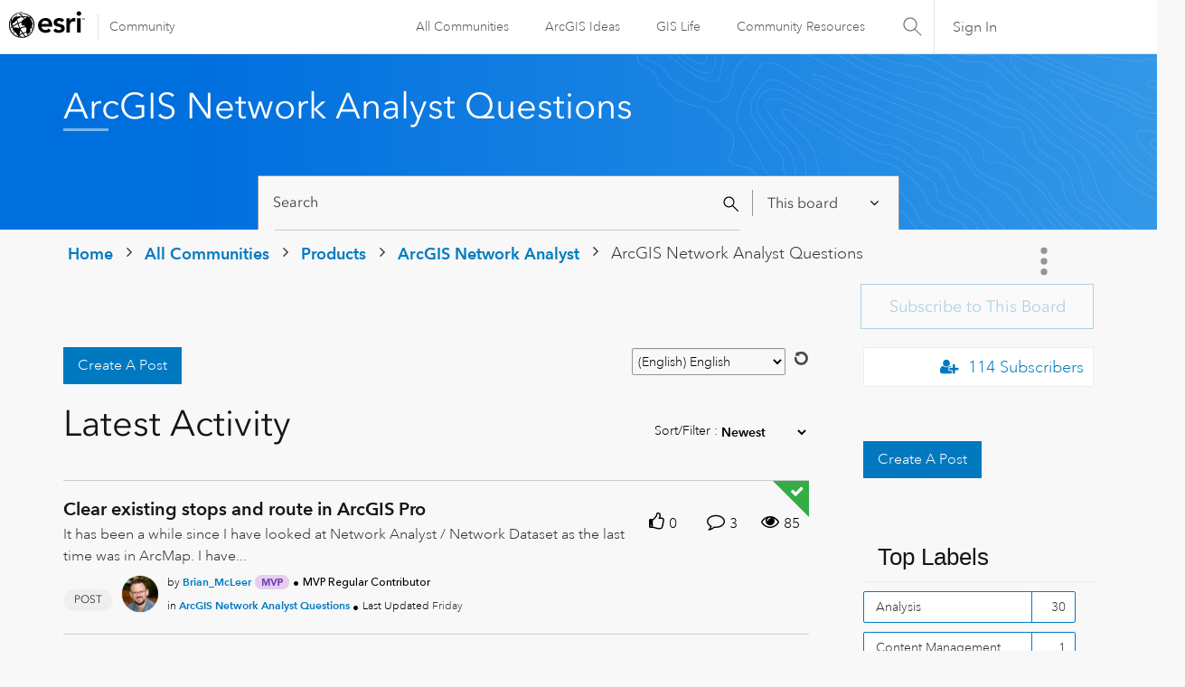

--- FILE ---
content_type: text/html; charset=UTF-8
request_url: https://community.esri.com/t5/arcgis-network-analyst-questions/bd-p/arcgis-network-analyst-questions/page/134
body_size: 1872
content:
<!DOCTYPE html>
<html lang="en">
<head>
    <meta charset="utf-8">
    <meta name="viewport" content="width=device-width, initial-scale=1">
    <title></title>
    <style>
        body {
            font-family: "Arial";
        }
    </style>
    <script type="text/javascript">
    window.awsWafCookieDomainList = [];
    window.gokuProps = {
"key":"AQIDAHjcYu/GjX+QlghicBgQ/7bFaQZ+m5FKCMDnO+vTbNg96AH1Q5HNwNd7qjjKSrZjUukeAAAAfjB8BgkqhkiG9w0BBwagbzBtAgEAMGgGCSqGSIb3DQEHATAeBglghkgBZQMEAS4wEQQMfgpC+9noOqv6D5WhAgEQgDtFu65+OI9VbazoI71eV0vODu7/FNxdN/q+yY44WBCOiLEjuPajdxaNTxqbBo2uz8DtSa27r4Hpv79MjQ==",
          "iv":"D549rQCCmAAADDTE",
          "context":"CaVIWbgivox+1oQ57GTOEnDBIpp9U3mW/Caax2hwNDKjpRgdibVVqxbbWhjj1R9l3Uas9FqcAZgt3OVDFzxO6UPbeisyvaEg6LZNo7f4oF/aJHhT8GFY97JmixceiGwc0n23ALeMnrTa3nQjNJNKiu5kZYzGNa+jmffq1sJ/xzFRwkgQyHu5uv4SqKlTkyHkOezONbN/Fkbmm9J10b85BcPc7XQqc8FT/TVC33Gs0mZoQAbmSGpo5I9hGPOYIqpLBVfwb5D1xBXeKw775zKcKYZVokR+RtU5YtUlU7U0+XzBclFx8AwH6DVaJnxDFcGEFEPCnNEjRjNi3GAteVWI0jTLy03XbA9yMWDl7AQ8uZECbUIPBwzek0ziCsu2TrOlv18xjus8oiJXW5BdemGKBeYqRKRakTkZ"
};
    </script>
    <script src="https://bc0439715fa6.967eb88d.us-east-2.token.awswaf.com/bc0439715fa6/dd69015656bc/4f1470dc65ad/challenge.js"></script>
</head>
<body>
    <div id="challenge-container"></div>
    <script type="text/javascript">
        AwsWafIntegration.saveReferrer();
        AwsWafIntegration.checkForceRefresh().then((forceRefresh) => {
            if (forceRefresh) {
                AwsWafIntegration.forceRefreshToken().then(() => {
                    window.location.reload(true);
                });
            } else {
                AwsWafIntegration.getToken().then(() => {
                    window.location.reload(true);
                });
            }
        });
    </script>
    <noscript>
        <h1>JavaScript is disabled</h1>
        In order to continue, we need to verify that you're not a robot.
        This requires JavaScript. Enable JavaScript and then reload the page.
    </noscript>
</body>
</html>

--- FILE ---
content_type: text/html;charset=UTF-8
request_url: https://community.esri.com/t5/arcgis-network-analyst-questions/bd-p/arcgis-network-analyst-questions/page/134
body_size: 56981
content:
<!DOCTYPE html><html prefix="og: http://ogp.me/ns#" dir="ltr" lang="en" class="no-js">
	<head>
	
	<title>
	ArcGIS Network Analyst Questions - Page 134 - Esri Community
</title>
	
	
	<link rel="stylesheet" type="text/css" media="all" href="https://community.esri.com/html/@77B61CFBA90644184F218BF00DD84F5A/assets/esri-global--navigation.css" />
<script src="https://community.esri.com/html/@E538E17E485E787BF169C99B3A5D8DC1/assets/esri-global--navigation.js" type="text/javascript"></script>

    <style>      
        #lia-body .lia-top-quilt > .lia-quilt-row-header .lia-component-quilt-header > .lia-quilt-row-sub-header{
          background-image: url('https://community.esri.com/html/@97B476D524AB57963C3C67056446F243/assets/product-gradient.png');
        }  
    </style>


	
	<link rel="prev" href="https://community.esri.com/t5/arcgis-network-analyst-questions/bd-p/arcgis-network-analyst-questions/page/133"/>
	<link rel="next" href="https://community.esri.com/t5/arcgis-network-analyst-questions/bd-p/arcgis-network-analyst-questions/page/135"/>
	<meta content="width=device-width, initial-scale=1.0, user-scalable=yes" name="viewport"/><meta content="2026-01-23T13:29:33-08:00" itemprop="dateModified"/><meta content="text/html; charset=UTF-8" http-equiv="Content-Type"/><link href="https://community.esri.com/t5/arcgis-network-analyst-questions/bd-p/arcgis-network-analyst-questions/page/134" rel="canonical"/>
	<meta content="Esri Community" property="og:site_name"/><meta content="website" property="og:type"/><meta content="https://community.esri.com/t5/arcgis-network-analyst-questions/bd-p/arcgis-network-analyst-questions/page/134" property="og:url"/><meta content="" property="og:description"/><meta content="ArcGIS Network Analyst Questions" property="og:title"/>
	
	
		<link class="lia-link-navigation hidden live-links" title="ArcGIS Network Analyst Questions topics" type="application/rss+xml" rel="alternate" id="link" href="/ccqpr47374/rss/board?board.id=arcgis-network-analyst-questions"></link>
	
		<link class="lia-link-navigation hidden live-links" title="All ArcGIS Network Analyst Questions posts" type="application/rss+xml" rel="alternate" id="link_0" href="/ccqpr47374/rss/boardmessages?board.id=arcgis-network-analyst-questions"></link>
	

	
	
	    
            	<link href="/skins/6768320/181b611a3a3f3ec9c721fec054d0d12e/esri_skin.css" rel="stylesheet" type="text/css"/>
            
	

	
	
	
	
	<!--/* Favicon Rules */-->
<link rel="apple-touch-icon-precomposed" sizes="180x180" href="https://www.esri.com/content/dam/esrisites/en-us/common/favicon/esri-favicon-180.png" />
<link rel="icon" media="(prefers-color-scheme:dark)" type="image/png" sizes="32x32" href="https://www.esri.com/content/dam/esrisites/en-us/common/favicon/esri-favicon-dark-32.png" />
<link rel="icon" media="(prefers-color-scheme:light)" type="image/png" sizes="32x32" href="https://www.esri.com/content/dam/esrisites/en-us/common/favicon/esri-favicon-light-32.png" />

<!--/* toggle light/dark mode icons */-->
<script>
window.matchMedia("(prefers-color-scheme:dark)").addListener(e=>{e.matches});const favicon=document.createElement("link");favicon.setAttribute("rel","favicon icon"),document.head.appendChild(favicon),window.matchMedia("(prefers-color-scheme:dark)").addListener(e=>{if(!e.matches)return;const t=document.querySelector('[media="(prefers-color-scheme:dark)"]');null!==t&&(favicon.setAttribute("type",t.type),favicon.setAttribute("href",t.href))}),window.matchMedia("(prefers-color-scheme:light)").addListener(e=>{if(!e.matches)return;const t=document.querySelector('[media="(prefers-color-scheme:light)"]');null!==t&&(favicon.setAttribute("type",t.type),favicon.setAttribute("href",t.href))});
</script>
<link href="https://community.esri.com/html/@70FA38AF4400390C590F20B504E969B1/assets/prism-kh.css" rel="stylesheet" type="text/css">
<script type="text/javascript" src="https://community.esri.com/html/@83FD454F52CF67CA193E4F6991DA1A1B/assets/prism-kh.js"></script>


<script language="javascript" type="text/javascript">
<!--
if("undefined"==typeof LITHIUM)var LITHIUM={};LITHIUM.Loader=function(){var d=[],a=[],b=!1,e=!1;return{onLoad:function(a){"function"===typeof a&&(!0===b?a():d.push(a))},onJsAttached:function(b){"function"===typeof b&&(!0===e?b():a.push(b))},runJsAttached:function(){e=!0;for(var b=0;b<a.length;b++)a[b]()},getOnLoadFunctions:function(){return d},setLoaded:function(){b=!0},isLoaded:function(){return b},isJsAttached:function(){return e}}}();"undefined"===typeof LITHIUM.Components&&(LITHIUM.Components={});LITHIUM.Components.render=function(d,a,b){LITHIUM.Loader.onLoad(function(){var e=LITHIUM.Components.renderUrl(d),g={type:"GET",dataType:"json"};LITHIUM.jQuery.extend(g,b||{});g.hasOwnProperty("url")||LITHIUM.jQuery.extend(g,{url:e});g.data=a;if("object"!==typeof g.data||null===g.data)g.data={};g.data.originalPageName=LITHIUM.Components.ORIGINAL_PAGE_NAME;g.data.originalPageContext=LITHIUM.Components.ORIGINAL_PAGE_CONTEXT;LITHIUM.jQuery.ajax(g)}.bind(this))};
LITHIUM.Components.renderUrl=function(d,a){var b=LITHIUM.Components.RENDER_URL;LITHIUM.jQuery.each({"component-id":d},function(a,d){b=b.replace(new RegExp("#{"+a+"}","g"),d)});"undefined"!==typeof a&&(b+="?"+LITHIUM.jQuery.param(a));return b};
LITHIUM.Components.renderInPlace=function(d,a,b,e){function g(a){var b=document.createElement("div"),d=(new Date).getTime()+Math.floor(1E7*Math.random()+1);b.setAttribute("id",d);a.parentNode.insertBefore(b,a);return d}if(e)var n=e;else!1===LITHIUM.Loader.isLoaded()&&(document.currentScript?n=g(document.currentScript):(e=document.querySelectorAll("script"),1<e.length&&(n=g(e[e.length-1]))));LITHIUM.Loader.onLoad(function(){var e=LITHIUM.jQuery,g=a||{},m=b||{},k=e("#"+n);e.extend(g,{renderedScripts:LITHIUM.RenderedScripts.toString(),
"component-id":d});e.extend(m,{success:function(a){var b=a.content;LITHIUM.AngularSupport.isAngularEnabled()&&(b=LITHIUM.AngularSupport.compile(b));k.replaceWith(b);LITHIUM.AjaxSupport.ScriptsProcessor.handleScriptEvaluation(a);(a=LITHIUM.jQuery(b).attr("id"))&&LITHIUM.jQuery("#"+a).trigger("LITHIUM:ajaxSuccess:renderInPlace",{componentId:d})},error:function(a,d,e){0===a.readyState||0===a.status?k.html(""):k.html('\x3cspan class\x3d"lia-ajax-error-text"\x3e'+b.errorMessage+"\x3c/span\x3e");k.removeClass(LITHIUM.Css.BASE_LAZY_LOAD).removeClass("lia-fa-spin")}});
k&&LITHIUM.Components.render(d,g,m)}.bind(this))};/*
 modernizr v3.3.1
 Build https://modernizr.com/download?-exiforientation-filereader-flash-setclasses-dontmin

 Copyright (c)
  Faruk Ates
  Paul Irish
  Alex Sexton
  Ryan Seddon
  Patrick Kettner
  Stu Cox
  Richard Herrera

 MIT License
 {
      "name": "EXIF Orientation",
      "property": "exiforientation",
      "tags": ["image"],
      "builderAliases": ["exif_orientation"],
      "async": true,
      "authors": ["Paul Sayre"],
      "notes": [{
        "name": "Article by Dave Perrett",
        "href": "http://recursive-design.com/blog/2012/07/28/exif-orientation-handling-is-a-ghetto/"
      },{
        "name": "Article by Calvin Hass",
        "href": "http://www.impulseadventure.com/photo/exif-orientation.html"
      }]
    }
    ! {
      "name": "Flash",
      "property": "flash",
      "tags": ["flash"],
      "polyfills": ["shumway"]
      }
      ! {
      "name": "File API",
      "property": "filereader",
      "caniuse": "fileapi",
      "notes": [{
        "name": "W3C Working Draft",
        "href": "https://www.w3.org/TR/FileAPI/"
      }],
      "tags": ["file"],
      "builderAliases": ["file_api"],
      "knownBugs": ["Will fail in Safari 5 due to its lack of support for the standards defined FileReader object"]
    }
    !*/
LITHIUM.LiModernizr=function(){(function(d,a,b){function e(h){var a=p.className,b=c._config.classPrefix||"";r&&(a=a.baseVal);c._config.enableJSClass&&(a=a.replace(new RegExp("(^|\\s)"+b+"no-js(\\s|$)"),"$1"+b+"js$2"));c._config.enableClasses&&(a+=" "+b+h.join(" "+b),r?p.className.baseVal=a:p.className=a)}function g(){return"function"!==typeof a.createElement?a.createElement(arguments[0]):r?a.createElementNS.call(a,"http://www.w3.org/2000/svg",arguments[0]):a.createElement.apply(a,arguments)}function n(){var b=
a.body;b||(b=g(r?"svg":"body"),b.fake=!0);return b}function q(a,b){if("object"==typeof a)for(var h in a)u(a,h)&&q(h,a[h]);else{a=a.toLowerCase();h=a.split(".");var l=c[h[0]];2==h.length&&(l=l[h[1]]);if("undefined"!=typeof l)return c;b="function"==typeof b?b():b;1==h.length?c[h[0]]=b:(!c[h[0]]||c[h[0]]instanceof Boolean||(c[h[0]]=new Boolean(c[h[0]])),c[h[0]][h[1]]=b);e([(b&&0!=b?"":"no-")+h.join("-")]);c._trigger(a,b)}return c}var t=[],m=[],k={_version:"3.3.1",_config:{classPrefix:"",enableClasses:!0,
enableJSClass:!0,usePrefixes:!0},_q:[],on:function(a,b){var h=this;setTimeout(function(){b(h[a])},0)},addTest:function(a,b,c){m.push({name:a,fn:b,options:c})},addAsyncTest:function(a){m.push({name:null,fn:a})}},c=function(){};c.prototype=k;c=new c;var p=a.documentElement,r="svg"===p.nodeName.toLowerCase(),u;(function(){var a={}.hasOwnProperty;u="undefined"!==typeof a&&"undefined"!==typeof a.call?function(b,h){return a.call(b,h)}:function(a,b){return b in a&&"undefined"===typeof a.constructor.prototype[b]}})();
k._l={};k.on=function(a,b){this._l[a]||(this._l[a]=[]);this._l[a].push(b);c.hasOwnProperty(a)&&setTimeout(function(){c._trigger(a,c[a])},0)};k._trigger=function(a,b){if(this._l[a]){var h=this._l[a];setTimeout(function(){var a;for(a=0;a<h.length;a++){var c=h[a];c(b)}},0);delete this._l[a]}};c._q.push(function(){k.addTest=q});c.addAsyncTest(function(){LITHIUM.Loader.onLoad(function(){var b=a.createElement("img");b.onerror=function(){q("exiforientation",!1,{aliases:["exif-orientation"]});a.body.removeChild(b)};
b.onload=function(){q("exiforientation",2!==b.width,{aliases:["exif-orientation"]});a.body.removeChild(b)};b.src="[data-uri]\x3d\x3d";
a.body&&(b.setAttribute("style","position: absolute; left: -9999;"),a.body.appendChild(b))})});c.addAsyncTest(function(){var b=function(a){p.contains(a)||p.appendChild(a)},c=function(a,b){var c=!!a;c&&(c=new Boolean(c),c.blocked="blocked"===a);q("flash",function(){return c});if(b&&f.contains(b)){for(;b.parentNode!==f;)b=b.parentNode;f.removeChild(b)}};try{var e="ActiveXObject"in d&&"Pan"in new d.ActiveXObject("ShockwaveFlash.ShockwaveFlash")}catch(v){}if(!("plugins"in navigator&&"Shockwave Flash"in
navigator.plugins||e)||r)c(!1);else{var l=g("embed"),f=n(),k;l.type="application/x-shockwave-flash";f.appendChild(l);if("Pan"in l||e){var m=function(){b(f);if(!p.contains(f))return f=a.body||f,l=g("embed"),l.type="application/x-shockwave-flash",f.appendChild(l),setTimeout(m,1E3);p.contains(l)?(k=l.style.cssText,""!==k?c("blocked",l):c(!0,l)):c("blocked");f.fake&&f.parentNode&&f.parentNode.removeChild(f)};setTimeout(m,10)}else b(f),c("blocked",l),f.fake&&f.parentNode&&f.parentNode.removeChild(f)}});
c.addTest("filereader",!!(d.File&&d.FileList&&d.FileReader));(function(){var a,b;for(b in m)if(m.hasOwnProperty(b)){var e=[];var d=m[b];if(d.name&&(e.push(d.name.toLowerCase()),d.options&&d.options.aliases&&d.options.aliases.length))for(a=0;a<d.options.aliases.length;a++)e.push(d.options.aliases[a].toLowerCase());d="function"===typeof d.fn?d.fn():d.fn;for(a=0;a<e.length;a++){var f=e[a];f=f.split(".");1===f.length?c[f[0]]=d:(!c[f[0]]||c[f[0]]instanceof Boolean||(c[f[0]]=new Boolean(c[f[0]])),c[f[0]][f[1]]=
d);t.push((d?"":"no-")+f.join("-"))}}})();e(t);delete k.addTest;delete k.addAsyncTest;for(b=0;b<c._q.length;b++)c._q[b]();LITHIUM.Modernizr=c})(window,document)}();(function(){LITHIUM.Globals=function(){var d={};return{preventGlobals:function(a){for(var b=0;b<a.length;b++){var e=a[b];e in window&&void 0!==window[e]&&(d[e]=window[e],window[e]=void 0)}},restoreGlobals:function(a){for(var b=0;b<a.length;b++){var e=a[b];d.hasOwnProperty(e)&&(window[e]=d[e])}}}}()})();(function(){function d(a,b){return a.replace(/\/+$/,"")+"/"+b}function a(a){return n.ajax({url:a,dataType:"script",cache:!0})}function b(b){var e=d(b,"core.min.js"),m=d(b,"video-plugin/main_html5.min.js"),k=d(b,"video-plugin/bit_wrapper.min.js"),c=d(b,"skin-plugin/html5-skin.min.js"),p=d(b,"skin-plugin/html5-skin.min.css");void 0===g&&(g=a(e).then(function(){return a(m)}).then(function(){return a(k)}).then(function(){return a(c)}).then(function(){var a=n.Deferred(),b=n("\x3clink/\x3e",{rel:"stylesheet",
type:"text/css",href:p}).appendTo("head");a.resolve(b);return a.promise()}));return g}function e(a,b,e,g){var c=d(a,"skin-plugin/skin.json");OO.ready(function(){var a=n.extend({},g,{onCreate:function(a){LITHIUM.OOYALA.players[b]={containerId:b,videoId:e,messageBus:a.mb};a.subscribe("playerEmbedded","liResize",function(){LITHIUM.Video(a.elementId,"playerEmbedded")})},skin:{config:c,inline:{responsive:{aspectRatio:"false"}}}});OO.Player.create(b,e,a);n(".lia-vid-container .innerWrapper").css("z-index",
"0")})}LITHIUM.OoyalaPlayer={};LITHIUM.OOYALA=LITHIUM.OOYALA||{};LITHIUM.OOYALA.players=LITHIUM.OOYALA.players||{};var g,n;LITHIUM.OoyalaPlayer.addVideo=function(a,d,g,k){LITHIUM.Loader.onLoad(function(){n=LITHIUM.jQuery;b(a).done(function(){e(a,d,g,k)})})}})();(function(d){Element.prototype.matches||(Element.prototype.matches=Element.prototype.msMatchesSelector||Element.prototype.webkitMatchesSelector);Element.prototype.closest||(Element.prototype.closest=function(a){var b=this;do{if(b.matches(a))return b;b=b.parentElement||b.parentNode}while(null!==b&&1===b.nodeType);return null})})(LITHIUM.jQuery);window.FileAPI = { jsPath: '/html/assets/js/vendor/ng-file-upload-shim/' };
LITHIUM.PrefetchData = {"Components":{},"commonResults":{}};
LITHIUM.DEBUG = false;
LITHIUM.CommunityJsonObject = {
  "Validation" : {
    "image.description" : {
      "min" : 0,
      "max" : 1000,
      "isoneof" : [ ],
      "type" : "string"
    },
    "tkb.toc_maximum_heading_level" : {
      "min" : 1,
      "max" : 6,
      "isoneof" : [ ],
      "type" : "integer"
    },
    "tkb.toc_heading_list_style" : {
      "min" : 0,
      "max" : 50,
      "isoneof" : [
        "disc",
        "circle",
        "square",
        "none"
      ],
      "type" : "string"
    },
    "blog.toc_maximum_heading_level" : {
      "min" : 1,
      "max" : 6,
      "isoneof" : [ ],
      "type" : "integer"
    },
    "tkb.toc_heading_indent" : {
      "min" : 5,
      "max" : 50,
      "isoneof" : [ ],
      "type" : "integer"
    },
    "blog.toc_heading_indent" : {
      "min" : 5,
      "max" : 50,
      "isoneof" : [ ],
      "type" : "integer"
    },
    "blog.toc_heading_list_style" : {
      "min" : 0,
      "max" : 50,
      "isoneof" : [
        "disc",
        "circle",
        "square",
        "none"
      ],
      "type" : "string"
    }
  },
  "User" : {
    "settings" : {
      "imageupload.legal_file_extensions" : "*.jpg;*.JPG;*.jpeg;*.JPEG;*.gif;*.GIF;*.png;*.PNG",
      "config.enable_avatar" : true,
      "integratedprofile.show_klout_score" : true,
      "layout.sort_view_by_last_post_date" : true,
      "layout.friendly_dates_enabled" : true,
      "profileplus.allow.anonymous.scorebox" : false,
      "tkb.message_sort_default" : "topicPublishDate",
      "layout.format_pattern_date" : "MM-dd-yyyy",
      "config.require_search_before_post" : "off",
      "isUserLinked" : false,
      "integratedprofile.cta_add_topics_dismissal_timestamp" : -1,
      "layout.message_body_image_max_size" : 1000,
      "profileplus.everyone" : false,
      "integratedprofile.cta_connect_wide_dismissal_timestamp" : -1,
      "blog.toc_maximum_heading_level" : "",
      "integratedprofile.hide_social_networks" : false,
      "blog.toc_heading_indent" : "",
      "contest.entries_per_page_num" : 20,
      "layout.messages_per_page_linear" : 15,
      "integratedprofile.cta_manage_topics_dismissal_timestamp" : -1,
      "profile.shared_profile_test_group" : false,
      "integratedprofile.cta_personalized_feed_dismissal_timestamp" : -1,
      "integratedprofile.curated_feed_size" : 10,
      "contest.one_kudo_per_contest" : false,
      "integratedprofile.enable_social_networks" : false,
      "integratedprofile.my_interests_dismissal_timestamp" : -1,
      "profile.language" : "en",
      "layout.friendly_dates_max_age_days" : 31,
      "layout.threading_order" : "thread_descending",
      "blog.toc_heading_list_style" : "disc",
      "useRecService" : false,
      "layout.module_welcome" : "",
      "imageupload.max_uploaded_images_per_upload" : 100,
      "imageupload.max_uploaded_images_per_user" : 5000,
      "integratedprofile.connect_mode" : "",
      "tkb.toc_maximum_heading_level" : "2",
      "tkb.toc_heading_list_style" : "disc",
      "sharedprofile.show_hovercard_score" : true,
      "config.search_before_post_scope" : "community",
      "tkb.toc_heading_indent" : "15",
      "p13n.cta.recommendations_feed_dismissal_timestamp" : -1,
      "imageupload.max_file_size" : 20000,
      "layout.show_batch_checkboxes" : false,
      "integratedprofile.cta_connect_slim_dismissal_timestamp" : -1
    },
    "isAnonymous" : true,
    "policies" : {
      "image-upload.process-and-remove-exif-metadata" : false
    },
    "registered" : false,
    "emailRef" : "",
    "id" : -1,
    "login" : "Anonymous User"
  },
  "Server" : {
    "communityPrefix" : "/ccqpr47374",
    "nodeChangeTimeStamp" : 1769642237456,
    "tapestryPrefix" : "/t5",
    "deviceMode" : "DESKTOP",
    "responsiveDeviceMode" : "DESKTOP",
    "membershipChangeTimeStamp" : "0",
    "version" : "25.12",
    "branch" : "25.12-release",
    "showTextKeys" : false
  },
  "Config" : {
    "phase" : "prod",
    "integratedprofile.cta.reprompt.delay" : 30,
    "profileplus.tracking" : {
      "profileplus.tracking.enable" : false,
      "profileplus.tracking.click.enable" : false,
      "profileplus.tracking.impression.enable" : false
    },
    "app.revision" : "2512231126-s6f44f032fc-b18",
    "navigation.manager.community.structure.limit" : "1000"
  },
  "Activity" : {
    "Results" : [ ]
  },
  "NodeContainer" : {
    "viewHref" : "https://community.esri.com/t5/arcgis-network-analyst/ct-p/arcgis-network-analyst",
    "description" : "",
    "id" : "arcgis-network-analyst",
    "shortTitle" : "ArcGIS Network Analyst",
    "title" : "ArcGIS Network Analyst",
    "nodeType" : "category"
  },
  "Page" : {
    "skins" : [
      "esri_skin",
      "theme_support",
      "theme_base",
      "responsive_peak"
    ],
    "authUrls" : {
      "loginUrl" : "/plugins/common/feature/oauth2sso_v2/sso_login_redirect?redirect_uri=https%3A%2F%2Fcommunity.esri.com%2Ft5%2Farcgis-network-analyst-questions%2Fbd-p%2Farcgis-network-analyst-questions%2Fpage%2F134",
      "loginUrlNotRegistered" : "/plugins/common/feature/oauth2sso_v2/sso_login_redirect?redirectreason=notregistered&redirect_uri=https%3A%2F%2Fcommunity.esri.com%2Ft5%2Farcgis-network-analyst-questions%2Fbd-p%2Farcgis-network-analyst-questions%2Fpage%2F134",
      "loginUrlNotRegisteredDestTpl" : "/plugins/common/feature/oauth2sso_v2/sso_login_redirect?redirectreason=notregistered&redirect_uri=%7B%7BdestUrl%7D%7D"
    },
    "name" : "ForumPage",
    "rtl" : false,
    "object" : {
      "viewHref" : "/t5/arcgis-network-analyst-questions/bd-p/arcgis-network-analyst-questions",
      "id" : "arcgis-network-analyst-questions",
      "page" : "ForumPage",
      "type" : "Board"
    }
  },
  "WebTracking" : {
    "Activities" : { },
    "path" : "Community:Home/Category:Products/Category:ArcGIS Network Analyst/Board:ArcGIS Network Analyst Questions"
  },
  "Feedback" : {
    "targeted" : { }
  },
  "Seo" : {
    "markerEscaping" : {
      "pathElement" : {
        "prefix" : "@",
        "match" : "^[0-9][0-9]$"
      },
      "enabled" : false
    }
  },
  "TopLevelNode" : {
    "viewHref" : "https://community.esri.com/",
    "description" : "",
    "id" : "ccqpr47374",
    "shortTitle" : "Home",
    "title" : "Esri Community",
    "nodeType" : "Community"
  },
  "Community" : {
    "viewHref" : "https://community.esri.com/",
    "integratedprofile.lang_code" : "en",
    "integratedprofile.country_code" : "US",
    "id" : "ccqpr47374",
    "shortTitle" : "Home",
    "title" : "Esri Community"
  },
  "CoreNode" : {
    "conversationStyle" : "forum",
    "viewHref" : "https://community.esri.com/t5/arcgis-network-analyst-questions/bd-p/arcgis-network-analyst-questions",
    "settings" : { },
    "description" : "",
    "id" : "arcgis-network-analyst-questions",
    "shortTitle" : "ArcGIS Network Analyst Questions",
    "title" : "ArcGIS Network Analyst Questions",
    "nodeType" : "Board",
    "ancestors" : [
      {
        "viewHref" : "https://community.esri.com/t5/arcgis-network-analyst/ct-p/arcgis-network-analyst",
        "description" : "",
        "id" : "arcgis-network-analyst",
        "shortTitle" : "ArcGIS Network Analyst",
        "title" : "ArcGIS Network Analyst",
        "nodeType" : "category"
      },
      {
        "viewHref" : "https://community.esri.com/t5/products/ct-p/products",
        "description" : "Ask, learn, and share info about Esri software products, apps, extensions, and related tools.",
        "id" : "products",
        "shortTitle" : "Products",
        "title" : "Products",
        "nodeType" : "category"
      },
      {
        "viewHref" : "https://community.esri.com/",
        "description" : "",
        "id" : "ccqpr47374",
        "shortTitle" : "Home",
        "title" : "Esri Community",
        "nodeType" : "Community"
      }
    ]
  }
};
LITHIUM.Components.RENDER_URL = "/t5/util/componentrenderpage/component-id/#{component-id}?render_behavior=raw";
LITHIUM.Components.ORIGINAL_PAGE_NAME = 'forums/ForumPage';
LITHIUM.Components.ORIGINAL_PAGE_ID = 'ForumPage';
LITHIUM.Components.ORIGINAL_PAGE_CONTEXT = '[base64]';
LITHIUM.Css = {
  "BASE_DEFERRED_IMAGE" : "lia-deferred-image",
  "BASE_BUTTON" : "lia-button",
  "BASE_SPOILER_CONTAINER" : "lia-spoiler-container",
  "BASE_TABS_INACTIVE" : "lia-tabs-inactive",
  "BASE_TABS_ACTIVE" : "lia-tabs-active",
  "BASE_AJAX_REMOVE_HIGHLIGHT" : "lia-ajax-remove-highlight",
  "BASE_FEEDBACK_SCROLL_TO" : "lia-feedback-scroll-to",
  "BASE_FORM_FIELD_VALIDATING" : "lia-form-field-validating",
  "BASE_FORM_ERROR_TEXT" : "lia-form-error-text",
  "BASE_FEEDBACK_INLINE_ALERT" : "lia-panel-feedback-inline-alert",
  "BASE_BUTTON_OVERLAY" : "lia-button-overlay",
  "BASE_TABS_STANDARD" : "lia-tabs-standard",
  "BASE_AJAX_INDETERMINATE_LOADER_BAR" : "lia-ajax-indeterminate-loader-bar",
  "BASE_AJAX_SUCCESS_HIGHLIGHT" : "lia-ajax-success-highlight",
  "BASE_CONTENT" : "lia-content",
  "BASE_JS_HIDDEN" : "lia-js-hidden",
  "BASE_AJAX_LOADER_CONTENT_OVERLAY" : "lia-ajax-loader-content-overlay",
  "BASE_FORM_FIELD_SUCCESS" : "lia-form-field-success",
  "BASE_FORM_WARNING_TEXT" : "lia-form-warning-text",
  "BASE_FORM_FIELDSET_CONTENT_WRAPPER" : "lia-form-fieldset-content-wrapper",
  "BASE_AJAX_LOADER_OVERLAY_TYPE" : "lia-ajax-overlay-loader",
  "BASE_FORM_FIELD_ERROR" : "lia-form-field-error",
  "BASE_SPOILER_CONTENT" : "lia-spoiler-content",
  "BASE_FORM_SUBMITTING" : "lia-form-submitting",
  "BASE_EFFECT_HIGHLIGHT_START" : "lia-effect-highlight-start",
  "BASE_FORM_FIELD_ERROR_NO_FOCUS" : "lia-form-field-error-no-focus",
  "BASE_EFFECT_HIGHLIGHT_END" : "lia-effect-highlight-end",
  "BASE_SPOILER_LINK" : "lia-spoiler-link",
  "BASE_DISABLED" : "lia-link-disabled",
  "FACEBOOK_LOGOUT" : "lia-component-users-action-logout",
  "FACEBOOK_SWITCH_USER" : "lia-component-admin-action-switch-user",
  "BASE_FORM_FIELD_WARNING" : "lia-form-field-warning",
  "BASE_AJAX_LOADER_FEEDBACK" : "lia-ajax-loader-feedback",
  "BASE_AJAX_LOADER_OVERLAY" : "lia-ajax-loader-overlay",
  "BASE_LAZY_LOAD" : "lia-lazy-load"
};
(function() { if (!window.LITHIUM_SPOILER_CRITICAL_LOADED) { window.LITHIUM_SPOILER_CRITICAL_LOADED = true; window.LITHIUM_SPOILER_CRITICAL_HANDLER = function(e) { if (!window.LITHIUM_SPOILER_CRITICAL_LOADED) return; if (e.target.classList.contains('lia-spoiler-link')) { var container = e.target.closest('.lia-spoiler-container'); if (container) { var content = container.querySelector('.lia-spoiler-content'); if (content) { if (e.target.classList.contains('open')) { content.style.display = 'none'; e.target.classList.remove('open'); } else { content.style.display = 'block'; e.target.classList.add('open'); } } e.preventDefault(); return false; } } }; document.addEventListener('click', window.LITHIUM_SPOILER_CRITICAL_HANDLER, true); } })();
LITHIUM.noConflict = true;
LITHIUM.useCheckOnline = false;
LITHIUM.RenderedScripts = [
  "jquery.iframe-shim-1.0.js",
  "LiModernizr.js",
  "Components.js",
  "Placeholder.js",
  "Sandbox.js",
  "jquery.ui.draggable.js",
  "jquery.js",
  "json2.js",
  "DeferredImages.js",
  "Lithium.js",
  "Video.js",
  "jquery.position-toggle-1.0.js",
  "ForceLithiumJQuery.js",
  "NoConflict.js",
  "jquery.blockui.js",
  "ResizeSensor.js",
  "jquery.lithium-selector-extensions.js",
  "jquery.function-utils-1.0.js",
  "ElementMethods.js",
  "jquery.ajax-cache-response-1.0.js",
  "Namespace.js",
  "HelpIcon.js",
  "jquery.iframe-transport.js",
  "jquery.ui.dialog.js",
  "CustomFormValidation.js",
  "Loader.js",
  "jquery.viewport-1.0.js",
  "Cache.js",
  "jquery.effects.core.js",
  "AjaxFeedback.js",
  "CustomFormValidation.js",
  "Dialog.js",
  "PolyfillsAll.js",
  "jquery.scrollTo.js",
  "Globals.js",
  "jquery.clone-position-1.0.js",
  "jquery.hoverIntent-r6.js",
  "OoyalaPlayer.js",
  "Auth.js",
  "jquery.ui.mouse.js",
  "jquery.ui.resizable.js",
  "jquery.placeholder-2.0.7.js",
  "Forms.js",
  "CustomFormValidation.js",
  "jquery.autocomplete.js",
  "SpoilerToggle.js",
  "jquery.tmpl-1.1.1.js",
  "Events.js",
  "AutoComplete.js",
  "ElementQueries.js",
  "CustomFormValidation.js",
  "AjaxSupport.js",
  "jquery.tools.tooltip-1.2.6.js",
  "SearchForm.js",
  "InformationBox.js",
  "prism.js",
  "jquery.delayToggle-1.0.js",
  "jquery.effects.slide.js",
  "Link.js",
  "jquery.fileupload.js",
  "jquery.ui.widget.js",
  "jquery.ui.position.js",
  "CustomFormValidation.js",
  "jquery.ui.core.js",
  "PartialRenderProxy.js",
  "DropDownMenu.js",
  "DataHandler.js",
  "jquery.appear-1.1.1.js",
  "jquery.css-data-1.0.js",
  "ValueSurveyLauncher.js",
  "DropDownMenuVisibilityHandler.js",
  "jquery.json-2.6.0.js",
  "Tooltip.js",
  "UserListActual.js",
  "Text.js",
  "Throttle.js",
  "ActiveCast3.js",
  "SearchAutoCompleteToggle.js"
];(function(){LITHIUM.AngularSupport=function(){function g(a,c){a=a||{};for(var b in c)"[object object]"===Object.prototype.toString.call(c[b])?a[b]=g(a[b],c[b]):a[b]=c[b];return a}var d,f,b={coreModule:"li.community",coreModuleDeps:[],noConflict:!0,bootstrapElementSelector:".lia-page .min-width .lia-content",bootstrapApp:!0,debugEnabled:!1,useCsp:!0,useNg2:!1},k=function(){var a;return function(b){a||(a=document.createElement("a"));a.href=b;return a.href}}();LITHIUM.Angular={};return{preventGlobals:LITHIUM.Globals.preventGlobals,
restoreGlobals:LITHIUM.Globals.restoreGlobals,init:function(){var a=[],c=document.querySelector(b.bootstrapElementSelector);a.push(b.coreModule);b.customerModules&&0<b.customerModules.length&&a.concat(b.customerModules);b.useCsp&&(c.setAttribute("ng-csp","no-unsafe-eval"),c.setAttribute("li-common-non-bindable",""));d=LITHIUM.angular.module(b.coreModule,b.coreModuleDeps);d.config(["$locationProvider","$provide","$injector","$logProvider","$compileProvider","$qProvider","$anchorScrollProvider",function(a,
c,e,d,f,g,h){h.disableAutoScrolling();h=document.createElement("base");h.setAttribute("href",k(location));document.getElementsByTagName("head")[0].appendChild(h);window.history&&window.history.pushState&&a.html5Mode({enabled:!0,requireBase:!0,rewriteLinks:!1}).hashPrefix("!");d.debugEnabled(b.debugEnabled);f.debugInfoEnabled(b.debugEnabled);e.has("$uibModal")&&c.decorator("$uibModal",["$delegate",function(a){var b=a.open;a.open=function(a){a.backdropClass=(a.backdropClass?a.backdropClass+" ":"")+
"lia-modal-backdrop";a.windowClass=(a.windowClass?a.windowClass+" ":"")+"lia-modal-window";return b(a)};return a}]);e.has("uibDropdownConfig")&&(e.get("uibDropdownConfig").openClass="lia-dropdown-open");e.has("uibButtonConfig")&&(e.get("uibButtonConfig").activeClass="lia-link-active");g.errorOnUnhandledRejections(!1)}]);if(b.bootstrapApp)f=b.useNg2?LITHIUM.Angular.upgradeAdapter.bootstrap(c,a):LITHIUM.angular.bootstrap(c,a);else LITHIUM.Loader.onLoad(function(){f=LITHIUM.angular.element(c).injector()});
LITHIUM.Angular.app=d},compile:function(a){void 0===a&&(a=document.querySelector(b.bootstrapElementSelector));var c;if(void 0===a||""===a)return a;f.invoke(["$rootScope","$compile",function(b,d){try{var e=LITHIUM.angular.element(a)}catch(l){e=LITHIUM.angular.element("\x3cli:safe-wrapper\x3e"+a+"\x3c/li:safe-wrapper\x3e")}e.attr("li-common-non-bindable","");c=d(e)(b);b.$digest()}]);return c},isAngularEnabled:function(){return void 0!==d},updateLocationUrl:function(a,b){f.invoke(["$location","$rootScope",
"$browser",function(c,d,e){a=""===a?"?":a;c.url(a,b);d.$apply()}])},setOptions:function(a){return g(b,a)},getOptions:function(){return b},initGlobal:function(a){LITHIUM.angular=a;b.useNg2&&(LITHIUM.Angular.upgradeAdapter=new ng.upgrade.UpgradeAdapter)}}}()})();(function(){LITHIUM.ScriptLoader=function(){function d(a){a in e||(e[a]={loaded:!1});return e[a]}function f(){g.filter(function(a){return!a.loaded}).forEach(function(a){var b=!0;a.labels.forEach(function(a){!1===d(a).loaded&&(b=!1)});b&&(a.loaded=!0,a.callback())})}var e={},g=[];return{load:function(a){a.forEach(function(a){var b=document.getElementsByTagName("head")[0]||document.documentElement,c=document.createElement("script");c.src=a.url;c.async=!1;a.crossorigin&&a.integrity&&(c.setAttribute("crossorigin",
a.crossorigin),c.setAttribute("integrity",a.integrity));b.insertBefore(c,b.firstChild);d(a.label)})},setLoaded:function(a){d(a).loaded=!0;f()},ready:function(a,b){g.push({labels:a,callback:b,loaded:!1});f()}}}()})();LITHIUM.ScriptLoader.load([{"name":"lia-scripts-common-min.js","label":"common","url":"/t5/scripts/AA08540BF021B7537183AB78A7564F76/lia-scripts-common-min.js"},{"name":"lia-scripts-body-min.js","label":"body","url":"/t5/scripts/B66A83784634F7F7DCC4B92A9B8D7388/lia-scripts-body-min.js"},{"name":"lia-scripts-angularjs-min.js","label":"angularjs","url":"/t5/scripts/00A777938B56ECCE5DB9E6C80A2C3591/lia-scripts-angularjs-min.js"},{"name":"lia-scripts-angularjsModules-min.js","label":"angularjsModules","url":"/t5/scripts/99C17D50065BAE37DE5F4359D506E8EB/lia-scripts-angularjsModules-min.js"}]);
// -->
</script></head>
	<body class="lia-board lia-user-status-anonymous ForumPage lia-body" id="lia-body">
	
	
	<div id="C23-222-2" class="ServiceNodeInfoHeader">
</div>
	
	
	
	

	<div class="lia-page">
		<center>
			
				<style>
.esri-header--navigation_item:last-child .community-resources {
	padding: 10px;
    color: #828282;
    font-weight: 500;
}
.esri-header--navigation_item:last-child .tab {
    display: -webkit-box;
    display: -webkit-flex;
    display: -moz-flex;
    display: -ms-flexbox;
    display: flex;
    -webkit-box-direction: normal;
    -webkit-box-orient: vertical;
    -webkit-flex-direction: column;
    -moz-flex-direction: column;
    -ms-flex-direction: column;
    flex-direction: column;
    -webkit-flex-wrap: wrap;
    -moz-flex-wrap: wrap;
    -ms-flex-wrap: wrap;
    flex-wrap: wrap;
    max-height: 280px;
}
#lia-body .lia-page .esri-wrapper .tab a:hover {
    color: #828282;
	text-decoration: none;
}
#lia-body .lia-page .esri-wrapper .tab a:hover:after {
    transition: opacity .25s,transform .25s;
    font-size: 16px;
    text-align: left;
    content: "\2192";
    vertical-align: top;
    padding-left: 9px;
    color: #0079c1;
}
</style>

<div class="esri-wrapper">
    <div class="esri-header">
        <button class="esri-header--mobile">
          <svg class="esri-header--mobile_toggle">
            <path d="M21 6H3V5h18zm0 6H3v1h18zm0 7H3v1h18z"></path>
          </svg>
        </button>
  
        <div class="esri-header--brand">
		<!-- ESRI-418 -->
<a href="https://www.esri.com/en-us/home" target='_blank'>
          <svg class="esri-header--brand_logo" width="84" height="30" viewBox="0 0 84 30" class="esri-header-brand-image" alt="">
            <path d="M77.277.5c-1.48 0-2.554 1.175-2.554 2.488 0 1.314 1.074 2.49 2.554 2.49 1.48 0 2.622-1.071 2.622-2.49C79.899 1.572 78.756.5 77.277.5zm-1.913 23.426h3.891V8.353h-3.891v15.573zM40.515 7.965c-4.702 0-8.465 3.275-8.465 8.174 0 4.898 3.763 8.177 8.465 8.177 2.146 0 4.165-.667 5.852-2.31l-2.457-2.457c-.916.964-2.093 1.651-3.78 1.651-2.175 0-3.927-1.397-4.188-3.698h11.875v-1.07c0-5.42-2.95-8.467-7.302-8.467zm-4.573 6.617c.293-2.24 1.721-3.7 4.023-3.7 2.434 0 3.926 1.43 3.96 3.7h-7.983zm17.305-1.849c0-1.169 1.233-1.655 2.273-1.655 1.32 0 2.292.547 3.037 1.577l2.476-2.474c-1.282-1.6-3.407-2.216-5.418-2.216-3.147 0-6.262 1.555-6.262 5.028 0 5.938 8.403 3.406 8.403 6.617 0 1.233-1.46 1.784-2.595 1.784-1.65 0-2.687-.806-3.69-1.905l-2.515 2.514c1.58 1.711 3.62 2.313 5.978 2.313 3.179 0 6.717-1.299 6.717-4.998 0-6.067-8.404-3.795-8.404-6.585zm14.15-1.916h-.062V8.353h-3.892v15.573h3.892v-8.34c0-.842.518-3.925 4.185-3.925.564 0 1.127.112 1.718.253l.152-3.726c-.45-.127-.901-.223-1.382-.223-2.046 0-3.766 1.07-4.61 2.852zM14.683 2.766c-1.217-.037-1.932.12-2.651.26-.216-.056-.62.003-.643.472 0 .252.08.447.24.562.159.114 1.493 1.1 2.473 2.142-.47.052-.98.138-1.504.246-.585-1.264-2.465-.114-3.714-.064-.146.006-.286.025-.431.035-.137-1.056-.235-2.15-.21-2.92 1.618-.917 4.748-1.593 6.874-1.626l.373-.01c.312-.003.337-.251.043-.291-2.641-.361-4.929.173-7.279 1.145C5.808 3.748 2.696 6.12.8 10.596c-.444 1.247-2.219 7.195.935 12.3 2.56 4.142 5.855 6.113 9.887 6.676 4.024.561 6.207.075 8.752-1.055 5.951-2.642 10.496-12.559 5.95-19.747-1.794-3.319-6.495-6.229-11.641-6.004zm-2.259 4.647a17.754 17.754 0 0 1 2.362-.368 15.741 15.741 0 0 1 1.748 2.54c-.805.39-1.878.688-2.315 1.312-.181.26-.226.613-.232.995a23.59 23.59 0 0 0-3.877 1.286c-.453-1.332-.85-2.66-1.124-3.842 1.296-1.237 2.813-1.438 3.438-1.923zm6.61 15.88c-.354.038-.706.083-1.016.13-.77.121-1.762.379-2.685.723-.53-.843-1.95-2.891-2.667-4.437 1.442-.709 3.457-1.303 5.775-1.444.19.33.4.66.69.956.757.774-.44 1.883-.096 4.072zm-8.603-9.14c1.12-.53 2.3-.968 3.56-1.286-.008.333-.045.649-.182.903-.196.366-.106 1.428.134 1.775.755 1.099 2.008.488 2.951.883.433.181.721.482.964.84-1.974.124-3.91.584-5.706 1.41-.923-1.96-1.72-4.524-1.72-4.524zm.832 4.938c-.07.033-.145.074-.217.11a40.803 40.803 0 0 0-3.256-.78c-.995-.204-1.031-.15-2.151.175-.16.046-.313.088-.462.133a36.17 36.17 0 0 1-.445-1.202c1.436-1.106 2.884-2.034 4.821-2.985.5 1.491 1.215 3.483 1.71 4.549zm.768 4.528c.293-.765.521-1.331.605-1.89.569.958 1.248 2 1.774 2.815-.819.397-1.772 1.01-2.672 1.685.062-1.037.083-2.064.293-2.61zm5.334-14.636c-.01.014-.028.026-.04.04a23.057 23.057 0 0 0-1.376-2.111c1.007-.061 2.246-.008 3.374.108-1.014.363-1.461 1.254-1.958 1.963zm-9.028 1.094c.019-.026.039-.047.057-.072.234 1.182.513 2.16.886 3.518-1.402.618-3.881 2.148-4.976 2.972-.198-.502-.404-1.214-.589-1.946.249-.737.758-1.254 1.476-1.325 1.228-.123 2.28-1.95 3.146-3.147zm-5.41-1.784C4.24 6.455 6.023 4.666 7.65 3.773c-.016.4.086 1.567.218 2.693-.57.057-1.134.128-1.692.211a12.084 12.084 0 0 0-3.115 4.088c-.117-1.054-.178-1.933-.133-2.472zM2.07 9.731s.062 1.06.113 1.833c0 0-.781.886-1.18 1.59.159-1.443.498-2.187 1.067-3.423zm7.664 18.356C5.688 26.82 2.69 23.41 1.62 19.834a17.475 17.475 0 0 1-.651-6.473c.056.01.186.072.38.017.135-.093.616-.43.957-.728l.018.131c-.23.87-.371 1.775-.4 2.71.37.39.804 1.038 1.286 1.707-.31.23-.905.641-1.045.741-.41.292-.406.753-.114 1.015.161.144.492.084.613-.01.358-.285.656-.513 1.066-.77.15.393.292.748.43 1.086-.175.188-.3.436-.342.798-.135 1.172.979 2.092 1.918 2.36.035.01.06.014.094.023.05.076.095.147.148.224-.487.378-.82.765-1.049 1.063-.132.172-.28.43-.16.481.123.05.535 0 .719-.034.466-.09.826-.606 1.148-.796.387.534 1.017 1.22 1.672 1.88.029.12.055.246.088.351.125.403.293.804.495 1.196.471.22.962.402 1.464.561a8.344 8.344 0 0 0-.622.72zm.989.313c.155-.203.312-.454.505-.626.468.31.969.665 1.368.894-.615-.07-1.337-.085-1.873-.268zm3.113.31s-1.604-1.062-2.009-1.471c.803-.667 2.102-1.459 3.128-1.889.402.63 1.727 2.507 2.258 3.112-.963.168-2.31.294-3.377.248zM20.54 27.2c-.286.189-1.664.814-2.204.988a23.43 23.43 0 0 1-2.44-3.202c.844-.354 2.143-.67 3.346-.82.109.342.25.704.444 1.094.19.382.411.662.649.853.085-.053.164-.115.248-.17-.006.42-.018.846-.043 1.257zm-.33-21.477c-.27-.172-.607-.108-.467.193.053.117.259.314.427.512-.986-.272-3.608-.479-4.856-.364-.815-.916-1.744-2.028-2.861-2.765 4.999-.311 9.49 1.756 11.473 4.186-.661-.344-2.087-.834-2.667-.963-.313-.319-.708-.58-1.05-.8zm1.094 21.065c.023-.407.04-.922.053-1.396.487-.378.946-.79 1.37-1.238.547.063 1.094.156 1.427.24-.74.936-1.762 1.716-2.85 2.394zm3.825-3.724c-.12.253-.428.688-.633.894-.312-.126-.781-.258-1.272-.375.078-.094.163-.182.24-.279.268-1.796-.338-2.37.42-4.014l.172-.371c.418.118.812.247 1.153.386.043.616.04 2.728-.08 3.759zm-.708-4.917c.196-.407.412-.84.645-1.27.061.547.105 1.08.131 1.563a9.256 9.256 0 0 0-.776-.293zm2.218 1.126l-.194.756c-.137.515-.593 1.732-.832 2.223.091-.663.171-2.384.148-2.73.16.049.502-.147.559-.341.057-.195-.564-.495-.564-.495a20.742 20.742 0 0 0-.172-2.7c.142-.23.286-.452.434-.655a12.082 12.082 0 0 0-.186-1.575c.125.041.24.074.323.075.283.004.282-.19.192-.298-.058-.07-.328-.238-.643-.42a12.02 12.02 0 0 0-2.78-5.32c.533.202 1.214.48 1.754.774.41.516 1.585 1.675 2.212 4.92.564 2.922-.06 5.143-.251 5.786zM80.886 8.597v-.24h1.218v.24h-.468v1.191h-.283V8.597h-.467zm1.87-.24l.365 1.025.368-1.024h.406v1.43h-.262V8.634l-.396 1.154h-.229l-.4-1.154v1.154h-.261v-1.43h.409z"></path>
          </svg>
</a>
          <a class="esri-header--brand_link" href="/">Community</a>
        </div>
  
        <div class="esri-header--navigation" data-active="false">
          <ul class="esri-header--navigation_items">
            <li class="esri-header--navigation_item">
              <a id="communities_dropdown" class="esri-header--navigation_link" href="/t5/custom/page/page-id/Communities">All Communities</a>
              <div id="communities_dropdown_wrapper" class="hidden">
<div id="dropdown_inner">
    <div class="communities-tabs">
          <div class="tab" data-attrib-tab="products">Products
            <div id="links_wrapper">
              <div class="link-container hidden" id="products">
                  <a href="/t5/arcgis-pro/ct-p/arcgis-pro" title="ArcGIS Pro">ArcGIS Pro</a>
                  <a href="/t5/arcgis-survey123/ct-p/arcgis-survey123" title="ArcGIS Survey123">ArcGIS Survey123</a>
                  <a href="/t5/arcgis-online/ct-p/arcgis-online" title="ArcGIS Online">ArcGIS Online</a>
                  <a href="/t5/arcgis-enterprise/ct-p/arcgis-enterprise" title="ArcGIS Enterprise">ArcGIS Enterprise</a>
                  <a href="/t5/data-management/ct-p/data-management" title="Data Management">Data Management</a>
                  <a href="/t5/arcgis-experience-builder/ct-p/arcgis-experience-builder" title="ArcGIS Experience Builder">ArcGIS Experience Builder</a>
                  <a href="/t5/geoprocessing/ct-p/geoprocessing" title="Geoprocessing">Geoprocessing</a>
                  <a href="/t5/arcgis-web-appbuilder/ct-p/arcgis-web-appbuilder" title="ArcGIS Web AppBuilder">ArcGIS Web AppBuilder</a>
                  <a href="/t5/arcgis-field-maps/ct-p/arcgis-field-maps" title="ArcGIS Field Maps">ArcGIS Field Maps</a>
                  <a href="/t5/arcgis-dashboards/ct-p/arcgis-dashboards" title="ArcGIS Dashboards">ArcGIS Dashboards</a>
                  <a href="/t5/arcgis-storymaps/ct-p/arcgis-storymaps" title="ArcGIS StoryMaps">ArcGIS StoryMaps</a>
                  <a href="/t5/products/ct-p/products" title="Products" style="font-weight: 500;" >All Products Communities</a>
              </div>
            </div>
          </div>
          <div class="tab" data-attrib-tab="industries">Industries
            <div id="links_wrapper">
              <div class="link-container hidden" id="industries">
                  <a href="/t5/education/ct-p/education" title="Education">Education</a>
                  <a href="/t5/water-resources/ct-p/water-resources" title="Water Resources">Water Resources</a>
                  <a href="/t5/state-local-government/ct-p/state-and-local-government" title="State &amp; Local Government">State &amp; Local Government</a>
                  <a href="/t5/transportation/ct-p/transportation" title="Transportation">Transportation</a>
                  <a href="/t5/gas-and-pipeline/ct-p/gas-and-pipeline" title="Gas and Pipeline">Gas and Pipeline</a>
                  <a href="/t5/water-utilities/ct-p/water-utilities" title="Water Utilities">Water Utilities</a>
                  <a href="/t5/imagery-and-remote-sensing-insights-iris-cop/ct-p/imagery-and-remote-sensing-cop" title="Imagery and Remote Sensing Insights (IRIS) COP">Imagery and Remote Sensing Insights (IRIS) COP</a>
                  <a href="/t5/roads-and-highways/ct-p/roads-and-highways" title="Roads and Highways">Roads and Highways</a>
                  <a href="/t5/natural-resources/ct-p/natural-resources" title="Natural Resources">Natural Resources</a>
                  <a href="/t5/telecommunications/ct-p/telecommunications" title="Telecommunications">Telecommunications</a>
                  <a href="/t5/electric/ct-p/electric" title="Electric">Electric</a>
                  <a href="/t5/industries/ct-p/industries" title="Industries" style="font-weight: 500;" >All Industries Communities</a>
              </div>
            </div>
          </div>
          <div class="tab" data-attrib-tab="developers">Developers
            <div id="links_wrapper">
              <div class="link-container hidden" id="developers">
                  <a href="/t5/python/ct-p/python" title="Python">Python</a>
                  <a href="/t5/arcgis-maps-sdk-for-javascript/ct-p/arcgis-api-for-javascript" title="ArcGIS Maps SDK for JavaScript">JavaScript Maps SDK</a>
                  <a href="/t5/arcgis-maps-sdks-for-native-apps/ct-p/arcgis-runtime-sdks" title="ArcGIS Maps SDKs for Native Apps">Native Maps SDKs</a>
                  <a href="/t5/arcgis-api-for-python/ct-p/arcgis-api-for-python" title="ArcGIS API for Python">ArcGIS API for Python</a>
                  <a href="/t5/arcgis-pro-sdk/ct-p/arcgis-pro-sdk" title="ArcGIS Pro SDK">ArcGIS Pro SDK</a>
                  <a href="/t5/arcobjects-sdk/ct-p/arcobjects-sdk" title="ArcObjects SDK">ArcObjects SDK</a>
                  <a href="/t5/developers-general/ct-p/developers-general" title="Developers - General">Developers - General</a>
                  <a href="/t5/arcgis-rest-apis-and-services/ct-p/arcgis-rest-api" title="ArcGIS REST APIs and Services">ArcGIS REST APIs and Services</a>
                  <a href="/t5/arcgis-online-developers/ct-p/arcgis-online-developers" title="ArcGIS Online Developers">ArcGIS Online Developers</a>
                  <a href="/t5/arcgis-maps-sdks-for-game-engines/ct-p/arcgis-maps-sdks" title="ArcGIS Maps SDKs for Game Engines">Game Engine Maps SDKs</a>
                  <a href="/t5/file-geodatabase-api/ct-p/file-geodatabase-api" title="File Geodatabase API">File Geodatabase API</a>
                  <a href="/t5/developers/ct-p/developers" title="Developers" style="font-weight: 500;" >All Developers Communities</a>
              </div>
            </div>
          </div>
          <div class="tab" data-attrib-tab="worldwide">Global
            <div id="links_wrapper">
              <div class="link-container hidden" id="worldwide">
                  <a href="/t5/comunidad-esri-colombia-ecuador-panam%C3%A1/ct-p/comunidad-esri-colombia-ecuador-panama" title="Comunidad Esri Colombia - Ecuador - Panamá">Comunidad Esri Colombia - Ecuador - Panamá</a>
                  <a href="/t5/arcgis-%E9%96%8B%E7%99%BA%E8%80%85%E3%82%B3%E3%83%9F%E3%83%A5%E3%83%8B%E3%83%86%E3%82%A3/ct-p/arcgis-japanese-developer-community" title="ArcGIS 開発者コミュニティ">ArcGIS 開発者コミュニティ</a>
                  <a href="/t5/czech-gis/ct-p/czech-gis" title="Czech GIS">Czech GIS</a>
                  <a href="/t5/europe/ct-p/europe" title="Europe">Europe</a>
                  <a href="/t5/asia-pacific/ct-p/asia-pacific" title="Asia Pacific">Asia Pacific</a>
                  <a href="/t5/americas/ct-p/americas" title="Americas">Americas</a>
                  <a href="/t5/arcnesia/ct-p/arcnesia" title="ArcNesia">ArcNesia</a>
                  <a href="/t5/comunidad-geotec/ct-p/comunidad-geotec" title="Comunidad GEOTEC">Comunidad GEOTEC</a>
                  <a href="/t5/esri-india/ct-p/esri-india" title="Esri India">Esri India</a>
                  <a href="/t5/geodev-germany/ct-p/geodev-germany" title="GeoDev Germany">GeoDev Germany</a>
                  <a href="/t5/arcgis-content-esri-nederland/ct-p/arcgis-content-esri-nederland" title="ArcGIS Content - Esri Nederland">ArcGIS Content - Esri Nederland</a>
                  <a href="/t5/global/ct-p/worldwide" title="Global" style="font-weight: 500;" >All Global Communities</a>
              </div>
            </div>
          </div>
      <div class="tab" data-attrib-tab="communities">All Communities
        <div id="links_wrapper">
          <div class="link-container hidden" id="communities">
                  <a href="/t5/developers/ct-p/developers" title="Developers">Developers</a>
                  <a href="/t5/products/ct-p/products" title="Products">Products</a>
                  <a href="/t5/user-groups/ct-p/user-groups" title="User Groups">User Groups</a>
                  <a href="/t5/industries/ct-p/industries" title="Industries">Industries</a>
                  <a href="/t5/services/ct-p/services" title="Services">Services</a>
                  <a href="/t5/community-resources/ct-p/community-basics" title="Community Resources">Community Resources</a>
                  <a href="/t5/global/ct-p/worldwide" title="Global">Global</a>
                  <a href="/t5/events/ct-p/events" title="Events">Events</a>
                  <a href="/t5/networks/ct-p/networks" title="Networks">Networks</a>
                  <a href="/t5/learning/ct-p/learning" title="Learning">Learning</a>
                  <a href="/t5/arcgis-topics/ct-p/arcgis-topics" title="ArcGIS Topics">ArcGIS Topics</a>
            <a href="/t5/custom/page/page-id/Communities" style="font-weight: 500;" title="communities">View All Communities</a>
          </div>
      </div>
    </div>
    
  </div>              </div>
            </li>
            <li class="esri-header--navigation_item">
              <a class="esri-header--navigation_link" id="arcgis_ideas" href="/t5/custom/page/page-id/arcgis-ideas">ArcGIS Ideas</a>
            </li>
            <li class="esri-header--navigation_item">
              <a class="esri-header--navigation_link" id="gis_life" href="/t5/gis-life/ct-p/gis-life">GIS Life</a>
            </li>
            <li class="esri-header--navigation_item">
              <a class="esri-header--navigation_link" id="community_basics_dropdown" href="/t5/community-basics/ct-p/community-basics">Community Resources</a>
                <div id="community_basics_dropdown_wrapper" class="hidden">
<div id="dropdown_inner">
  <div id="links_wrapper">
                <div class="tab" data-attrib-tab="board:community-help-docs">
                    <a class ="community-help-docs" href = "/t5/community-help-documents/tkb-p/community-help-docs"> Community Help Documents </a>
                </div>
                <div class="tab" data-attrib-tab="board:community-blog">
                    <a class ="community-blog" href = "/t5/community-blog/bg-p/community-blog"> Community Blog </a>
                </div>
                <div class="tab" data-attrib-tab="board:community-feedback">
                    <a class ="community-feedback" href = "/t5/community-feedback/bd-p/community-feedback"> Community Feedback </a>
                </div>
                <div class="tab" data-attrib-tab="board:member-introductions-board">
                    <a class ="member-introductions-board" href = "/t5/member-introductions/bd-p/member-introductions-board"> Member Introductions </a>
                </div>
  </div>
</div>				  	<div class="tab active" data-attrib-tab="board:community-resources">
						<a class="community-resources" href="/t5/community-basics/ct-p/community-basics"> All Community Resources </a>
					</div>
                </div>

            </li>
          </ul>
        </div>
  
        <div class="esri-header--search close" id="search-btn">
          <svg class="esri-header--search_icon"><path d="M21.995 21.288l-6.855-6.855a7.517 7.517 0 1 0-.707.707l6.855 6.855zm-17.092-7.19a6.501 6.501 0 1 1 9.6-.45l-.854.855a6.501 6.501 0 0 1-8.746-.405z"></path></svg>
        </div>
  
        <div class="esri-header--signin">
<a class="lia-link-navigation login-link lia-authentication-link lia-component-users-action-login" rel="nofollow" id="loginPageV2_1a74aad9cf2a8" href="/plugins/common/feature/oauth2sso_v2/sso_login_redirect?redirect_uri=https%3A%2F%2Fcommunity.esri.com%2Ft5%2Farcgis-network-analyst-questions%2Fbd-p%2Farcgis-network-analyst-questions%2Fpage%2F134">Sign In</a>          <div class="lia-hidden-phone lia-hidden-tablet">
          </div>
          <div class="lia-hidden-phone lia-hidden-tablet">
          </div>
        </div>
    </div>
  </div>
  <div class = "dropdown-search" id="dropdown-search" style="display: none;" >
<div id="lia-searchformV32_1a74aadaa3926" class="SearchForm lia-search-form-wrapper lia-mode-default lia-component-common-widget-search-form">
	

	
		<div class="lia-inline-ajax-feedback">
			<div class="AjaxFeedback" id="ajaxfeedback_1a74aadaa3926"></div>
			
	

	

		</div>

	

	
		<div id="searchautocompletetoggle_1a74aadaa3926">	
	
		

	
		<div class="lia-inline-ajax-feedback">
			<div class="AjaxFeedback" id="ajaxfeedback_1a74aadaa3926_0"></div>
			
	

	

		</div>

	

	
			
            <form enctype="multipart/form-data" class="lia-form lia-form-inline SearchForm" action="https://community.esri.com/t5/forums/forumpage.searchformv32.form.form" method="post" id="form_1a74aadaa3926" name="form_1a74aadaa3926"><div class="t-invisible"><input value="board-id/arcgis-network-analyst-questions/page/134" name="t:ac" type="hidden"></input><input value="search/contributions/page" name="t:cp" type="hidden"></input><input value="[base64]." name="lia-form-context" type="hidden"></input><input value="ForumPage:board-id/arcgis-network-analyst-questions/page/134:searchformv32.form:" name="liaFormContentKey" type="hidden"></input><input value="yDZKQFNI0U/sd9X4pbUemqvQQZw=:H4sIAAAAAAAAALWSzUrDQBSFr4Wuigiib6DbiajdqAhFUISqweBaZibTNJpk4sxNEzc+ik8gvkQX7nwHH8CtKxfmzxJbwaTUVZhzw/nOmblP79COD+FAC6r40OAyQOWyCF0ZaMOkjtgrJgOp/NHONtER810sP9nfIkGtoCuVQ2hI+VAQpKHQqO67hEslPJcRRrUgPZaKlOOxKzx7wxIYhZtX487b+stnC5b60MnZ0junvkBY7d/QETU8GjiGlUYKnP0kRFguwEcFeAHBe02Dm0pyobWV+Wid0sbP9u7g4/G1BZCE8QWc1U3kpzapWoqZ+S+SvoMHgPQ+ypGVj/IoC2dlqHZ8CWZdV7xljUqszZa43voPYNHkFE7qGkdaqKrl1Pm7wEqmV59gcYjGkQOJP25h6jyJnOlzRv4DUURusIWhknbEsWo5K002vhzNufG1WHmDLwdzh8gDBQAA" name="t:formdata" type="hidden"></input></div>
	
	

	

	

	
		<div class="lia-inline-ajax-feedback">
			<div class="AjaxFeedback" id="feedback_1a74aadaa3926"></div>
			
	

	

		</div>

	

	

	

	


	
	<input value="rQtIiyM3BztQLtuC7WRpN44fnTH0NO7MHQ3AYitmPck." name="lia-action-token" type="hidden"></input>
	
	<input value="form_1a74aadaa3926" id="form_UIDform_1a74aadaa3926" name="form_UID" type="hidden"></input>
	<input value="" id="form_instance_keyform_1a74aadaa3926" name="form_instance_key" type="hidden"></input>
	
                

                
                    
                

                <span class="lia-search-input-wrapper">
                    <span class="lia-search-input-field">
                        <span class="lia-button-wrapper lia-button-wrapper-secondary lia-button-wrapper-searchForm-action"><input value="searchForm" name="submitContextX" type="hidden"></input><input class="lia-button lia-button-secondary lia-button-searchForm-action" value="Search" id="submitContext_1a74aadaa3926" name="submitContext" type="submit"></input></span>

                        <input placeholder="Search" aria-label="Search" title="Search" class="lia-form-type-text lia-autocomplete-input search-input lia-search-input-message" value="" id="messageSearchField_1a74aadaa3926_0" name="messageSearchField" type="text"></input>
                        <input placeholder="Search" aria-label="Search" title="Search" class="lia-form-type-text lia-autocomplete-input search-input lia-search-input-tkb-article lia-js-hidden" value="" id="messageSearchField_1a74aadaa3926_1" name="messageSearchField_0" type="text"></input>
                        

	
		<input placeholder="Search all members" ng-non-bindable="" title="Enter a user name or rank" class="lia-form-type-text UserSearchField lia-search-input-user search-input lia-js-hidden lia-autocomplete-input" aria-label="Enter a user name or rank" value="" id="userSearchField_1a74aadaa3926" name="userSearchField" type="text"></input>
	

	


                        <input placeholder="Enter a keyword to search within the private messages" title="Enter a search word" class="lia-form-type-text NoteSearchField lia-search-input-note search-input lia-js-hidden lia-autocomplete-input" aria-label="Enter a search word" value="" id="noteSearchField_1a74aadaa3926_0" name="noteSearchField" type="text"></input>
						<input title="Enter a search word" class="lia-form-type-text ProductSearchField lia-search-input-product search-input lia-js-hidden lia-autocomplete-input" aria-label="Enter a search word" value="" id="productSearchField_1a74aadaa3926" name="productSearchField" type="text"></input>
                        <input class="lia-as-search-action-id" name="as-search-action-id" type="hidden"></input>
                    </span>
                </span>
                
                    <span id="clearSearchButton_1a74aadaa3926" role="button" tabindex="0" title="Clear" class="lia-clear-field lia-js-hidden" aria-label="Clear the search input"></span>
                

                <span class="lia-cancel-search">cancel</span>

                
            
</form>
		
			<div class="search-autocomplete-toggle-link lia-js-hidden">
				<span>
					<a class="lia-link-navigation auto-complete-toggle-on lia-link-ticket-post-action lia-component-search-action-enable-auto-complete" data-lia-action-token="vgLWjQNKXYdsrijoPH6pVvK7lLakMqQN2qHvpjwxvv8." rel="nofollow" id="enableAutoComplete_1a74aadaa3926" href="https://community.esri.com/t5/forums/forumpage.enableautocomplete:enableautocomplete?t:ac=board-id/arcgis-network-analyst-questions/page/134&amp;t:cp=action/contributions/searchactions">Turn on suggestions</a>					
					<span class="HelpIcon">
	<a class="lia-link-navigation help-icon lia-tooltip-trigger" role="button" aria-label="Help Icon" id="link_1a74aadaa3926" href="#"><span class="lia-img-icon-help lia-fa-icon lia-fa-help lia-fa" alt="Auto-suggest helps you quickly narrow down your search results by suggesting possible matches as you type." aria-label="Help Icon" role="img" id="display_1a74aadaa3926"></span></a><div role="alertdialog" class="lia-content lia-tooltip-pos-bottom-left lia-panel-tooltip-wrapper" id="link_1a74aadaa3926_0-tooltip-element"><div class="lia-tooltip-arrow"></div><div class="lia-panel-tooltip"><div class="content">Auto-suggest helps you quickly narrow down your search results by suggesting possible matches as you type.</div></div></div>
</span>
				</span>
			</div>
		

	

	

	
	
	
</div>
		
	<div class="spell-check-showing-result">
		Showing results for <span class="lia-link-navigation show-results-for-link lia-link-disabled" aria-disabled="true" id="showingResult_1a74aadaa3926"></span>
		
			<a class="lia-link-navigation more-synonym-search-results-for-link" rel="nofollow" id="showingMoreResult_1a74aadaa3926" href="#"></a>
			<span class="all-results-for-synonym-search"> </span>
		

	</div>
	<div>
		
			<span class="synonym-search-instead lia-js-hidden">
				Show <a class="lia-link-navigation synonym-search-instead-for-link" rel="nofollow" id="synonymSearchInstead_1a74aadaa3926" href="#"></a> only 
			</span>
			<span class="spell-check-and-synonym-search-instead lia-js-hidden"> | </span>
		
		<span class="spell-check-search-instead">
			Search instead for <a class="lia-link-navigation search-instead-for-link" rel="nofollow" id="searchInstead_1a74aadaa3926" href="#"></a>
		</span>

	</div>
	<div class="spell-check-do-you-mean lia-component-search-widget-spellcheck">
		Did you mean: <a class="lia-link-navigation do-you-mean-link" rel="nofollow" id="doYouMean_1a74aadaa3926" href="#"></a>
	</div>

	

	

	


	
</div>      <div class="close-search">Cancel</div>
    </div>

					
	
	<div class="MinimumWidthContainer">
		<div class="min-width-wrapper">
			<div class="min-width">		
				
						<div class="lia-content">
                            
							
							
							
		
	<div class="lia-quilt lia-quilt-forum-page lia-quilt-layout-two-column-main-side lia-top-quilt">
	<div class="lia-quilt-row lia-quilt-row-header">
		<div class="lia-quilt-column lia-quilt-column-24 lia-quilt-column-single lia-quilt-column-common-header">
			<div class="lia-quilt-column-alley lia-quilt-column-alley-single">
	
		
			<div class="lia-quilt lia-quilt-header lia-quilt-layout-header lia-component-quilt-header">
	<div class="lia-quilt-row lia-quilt-row-main-header">
		<div class="lia-quilt-column lia-quilt-column-20 lia-quilt-column-left lia-quilt-column-header-left">
			<div class="lia-quilt-column-alley lia-quilt-column-alley-left lia-mark-empty">
	
		
			
		
	
	
</div>
		</div><div class="lia-quilt-column lia-quilt-column-04 lia-quilt-column-right lia-quilt-column-header-right lia-mark-empty">
			
		</div>
	</div><div class="lia-quilt-row lia-quilt-row-sub-header">
		<div class="lia-quilt-column lia-quilt-column-24 lia-quilt-column-single lia-quilt-column-sub-header-main">
			<div class="lia-quilt-column-alley lia-quilt-column-alley-single">
	
		
			<h1 class="PageTitle lia-component-common-widget-page-title"><span class="lia-link-navigation lia-link-disabled" aria-disabled="true" id="link_1">ArcGIS Network Analyst Questions</span></h1>
		
			  <div class="node-description">  
  	<div class="rectangle"></div>
        <p></p>
   </div>

		
			<div class="lia-quilt lia-quilt-header-page-ics lia-quilt-layout-one-column lia-component-quilt-header-page-ics">
	<div class="lia-quilt-row lia-quilt-row-header">
		<div class="lia-quilt-column lia-quilt-column-24 lia-quilt-column-single lia-quilt-column-common-header lia-mark-empty">
			
		</div>
	</div><div class="lia-quilt-row lia-quilt-row-main">
		<div class="lia-quilt-column lia-quilt-column-24 lia-quilt-column-single lia-quilt-column-main-content">
			<div class="lia-quilt-column-alley lia-quilt-column-alley-single lia-mark-empty">
	
		
			
		
	
	
</div>
		</div>
	</div><div class="lia-quilt-row lia-quilt-row-footer">
		<div class="lia-quilt-column lia-quilt-column-24 lia-quilt-column-single lia-quilt-column-common-footer lia-mark-empty">
			
		</div>
	</div>
</div>
		
			<div id="lia-searchformV32" class="SearchForm lia-search-form-wrapper lia-mode-default lia-component-common-widget-search-form">
	

	
		<div class="lia-inline-ajax-feedback">
			<div class="AjaxFeedback" id="ajaxfeedback"></div>
			
	

	

		</div>

	

	
		<div id="searchautocompletetoggle">	
	
		

	
		<div class="lia-inline-ajax-feedback">
			<div class="AjaxFeedback" id="ajaxfeedback_0"></div>
			
	

	

		</div>

	

	
			
            <form enctype="multipart/form-data" class="lia-form lia-form-inline SearchForm" action="https://community.esri.com/t5/forums/forumpage.searchformv32.form.form" method="post" id="form" name="form"><div class="t-invisible"><input value="board-id/arcgis-network-analyst-questions/page/134" name="t:ac" type="hidden"></input><input value="search/contributions/page" name="t:cp" type="hidden"></input><input value="[base64]." name="lia-form-context" type="hidden"></input><input value="ForumPage:board-id/arcgis-network-analyst-questions/page/134:searchformv32.form:" name="liaFormContentKey" type="hidden"></input><input value="5DI9GWMef1Esyz275vuiiOExwpQ=:H4sIAAAAAAAAALVSTU7CQBR+krAixkj0BrptjcpCMSbERGKCSmxcm+kwlGrbqTOvFDYexRMYL8HCnXfwAG5dubDtFKxgYgu4mrzvm3w/M+/pHcphHQ4kI4L2dMo9FLYZoM09qbeJxQ4V0+XC7e/tamqyBPEChwgbh1JAjQtLIz6hPaYh8ZlEMaxplAvm2KZmEsm0hhmBhOKpzZzOlsEw8LevR5W3zZfPEqy0oJIYc+eCuAyh2rolfaI7xLN0I8rjWfWBj7CuzJvf5osmbxRN3hacMimNwHRtKSOr0XNnv/vx+FoCGPjhMRzljhNLYHrEt9kA5T08ACCsKvREoYuqxqLl8BLO84q4UcMITcG49y/QOGs1pYyESl5p6V6qwRW086rinVmoxMZsiZud/zBUTc6gmVc4kExkJafmcYG1GM9+wfIsCkf2OP54hal5EjnG54z8h0XhjfcF7wQUs5Kz0GTjU2rOjc/llTT4Au07pDOcBQAA" name="t:formdata" type="hidden"></input></div>
	
	

	

	

	
		<div class="lia-inline-ajax-feedback">
			<div class="AjaxFeedback" id="feedback"></div>
			
	

	

		</div>

	

	

	

	


	
	<input value="ypzwealaXo0QiXJZi61gVDTHMJiPWk0zcqIIL7GFlh4." name="lia-action-token" type="hidden"></input>
	
	<input value="form" id="form_UIDform" name="form_UID" type="hidden"></input>
	<input value="" id="form_instance_keyform" name="form_instance_key" type="hidden"></input>
	
                

                
                    
                        <span class="lia-search-granularity-wrapper">
                            <select title="Search Granularity" class="lia-search-form-granularity search-granularity" aria-label="Search Granularity" id="searchGranularity" name="searchGranularity"><option title="All community" value="ccqpr47374|community">All community</option><option title="This place" value="arcgis-network-analyst|category">This place</option><option title="This board" selected="selected" value="arcgis-network-analyst-questions|forum-board">This board</option><option title="Documents" value="tkb|tkb">Documents</option><option title="Members" value="user|user">Members</option></select>
                        </span>
                    
                

                <span class="lia-search-input-wrapper">
                    <span class="lia-search-input-field">
                        <span class="lia-button-wrapper lia-button-wrapper-secondary lia-button-wrapper-searchForm-action"><input value="searchForm" name="submitContextX" type="hidden"></input><input class="lia-button lia-button-secondary lia-button-searchForm-action" value="Search" id="submitContext" name="submitContext" type="submit"></input></span>

                        <input placeholder="Search" aria-label="Search" title="Search" class="lia-form-type-text lia-autocomplete-input search-input lia-search-input-message" value="" id="messageSearchField_0" name="messageSearchField" type="text"></input>
                        <input placeholder="Search" aria-label="Search" title="Search" class="lia-form-type-text lia-autocomplete-input search-input lia-search-input-tkb-article lia-js-hidden" value="" id="messageSearchField_1" name="messageSearchField_0" type="text"></input>
                        

	
		<input placeholder="Search all members" ng-non-bindable="" title="Enter a user name or rank" class="lia-form-type-text UserSearchField lia-search-input-user search-input lia-js-hidden lia-autocomplete-input" aria-label="Enter a user name or rank" value="" id="userSearchField" name="userSearchField" type="text"></input>
	

	


                        <input placeholder="Enter a keyword to search within the private messages" title="Enter a search word" class="lia-form-type-text NoteSearchField lia-search-input-note search-input lia-js-hidden lia-autocomplete-input" aria-label="Enter a search word" value="" id="noteSearchField_0" name="noteSearchField" type="text"></input>
						<input title="Enter a search word" class="lia-form-type-text ProductSearchField lia-search-input-product search-input lia-js-hidden lia-autocomplete-input" aria-label="Enter a search word" value="" id="productSearchField" name="productSearchField" type="text"></input>
                        <input class="lia-as-search-action-id" name="as-search-action-id" type="hidden"></input>
                    </span>
                </span>
                
                    <span id="clearSearchButton" role="button" tabindex="0" title="Clear" class="lia-clear-field lia-js-hidden" aria-label="Clear the search input"></span>
                

                <span class="lia-cancel-search">cancel</span>

                
            
</form>
		
			<div class="search-autocomplete-toggle-link lia-js-hidden">
				<span>
					<a class="lia-link-navigation auto-complete-toggle-on lia-link-ticket-post-action lia-component-search-action-enable-auto-complete" data-lia-action-token="M7NYncB9dDnpBEdo0FcHCjqQ9db2TQfN12fm94Nms8Q." rel="nofollow" id="enableAutoComplete" href="https://community.esri.com/t5/forums/forumpage.enableautocomplete:enableautocomplete?t:ac=board-id/arcgis-network-analyst-questions/page/134&amp;t:cp=action/contributions/searchactions">Turn on suggestions</a>					
					<span class="HelpIcon">
	<a class="lia-link-navigation help-icon lia-tooltip-trigger" role="button" aria-label="Help Icon" id="link_2" href="#"><span class="lia-img-icon-help lia-fa-icon lia-fa-help lia-fa" alt="Auto-suggest helps you quickly narrow down your search results by suggesting possible matches as you type." aria-label="Help Icon" role="img" id="display"></span></a><div role="alertdialog" class="lia-content lia-tooltip-pos-bottom-left lia-panel-tooltip-wrapper" id="link_3-tooltip-element"><div class="lia-tooltip-arrow"></div><div class="lia-panel-tooltip"><div class="content">Auto-suggest helps you quickly narrow down your search results by suggesting possible matches as you type.</div></div></div>
</span>
				</span>
			</div>
		

	

	

	
	
	
</div>
		
	<div class="spell-check-showing-result">
		Showing results for <span class="lia-link-navigation show-results-for-link lia-link-disabled" aria-disabled="true" id="showingResult"></span>
		
			<a class="lia-link-navigation more-synonym-search-results-for-link" rel="nofollow" id="showingMoreResult" href="#"></a>
			<span class="all-results-for-synonym-search"> </span>
		

	</div>
	<div>
		
			<span class="synonym-search-instead lia-js-hidden">
				Show <a class="lia-link-navigation synonym-search-instead-for-link" rel="nofollow" id="synonymSearchInstead" href="#"></a> only 
			</span>
			<span class="spell-check-and-synonym-search-instead lia-js-hidden"> | </span>
		
		<span class="spell-check-search-instead">
			Search instead for <a class="lia-link-navigation search-instead-for-link" rel="nofollow" id="searchInstead" href="#"></a>
		</span>

	</div>
	<div class="spell-check-do-you-mean lia-component-search-widget-spellcheck">
		Did you mean: <a class="lia-link-navigation do-you-mean-link" rel="nofollow" id="doYouMean" href="#"></a>
	</div>

	

	

	


	
</div>
		
	
	
</div>
		</div>
	</div><div class="lia-quilt-row lia-quilt-row-breadcrumb">
		<div class="lia-quilt-column lia-quilt-column-24 lia-quilt-column-single lia-quilt-column-breadcrumb">
			<div class="lia-quilt-column-alley lia-quilt-column-alley-single">
	
		
			<div class="lia-breadcrumb">
	<ul role="list" id="list" class="lia-list-standard-inline">
			<li class="lia-breadcrumb-node crumb index-0">
					<a class="lia-link-navigation crumb-community lia-breadcrumb-community lia-breadcrumb-forum" href="https://community.esri.com/" class="crumb-community lia-breadcrumb-community lia-breadcrumb-forum">Home</a>
					<li aria-hidden="true" class="lia-breadcrumb-seperator crumb-community lia-breadcrumb-community lia-breadcrumb-forum">
						<span class="separator">:</span>
					</li>
			</li>
			<li class="lia-breadcrumb-node crumb index-1">
					<a class="lia-link-navigation" href="/t5/custom/page/page-id/Communities" class="crumb-category lia-breadcrumb-category lia-breadcrumb-forum">All Communities</a></li>
					<li aria-hidden="true" class="lia-breadcrumb-seperator crumb-category lia-breadcrumb-category lia-breadcrumb-forum">
						<span class="separator">:</span>
					</li>
					<li class="lia-breadcrumb-node crumb">
					<a class="lia-link-navigation" href="https://community.esri.com/t5/products/ct-p/products" class="crumb-category lia-breadcrumb-category lia-breadcrumb-forum">Products</a>
					<li aria-hidden="true" class="lia-breadcrumb-seperator crumb-category lia-breadcrumb-category lia-breadcrumb-forum">
						<span class="separator">:</span>
					</li>
			</li>
			<li class="lia-breadcrumb-node crumb index-2">
					<a class="lia-link-navigation" href="https://community.esri.com/t5/arcgis-network-analyst/ct-p/arcgis-network-analyst" class="crumb-category lia-breadcrumb-category lia-breadcrumb-forum">ArcGIS Network Analyst</a>
					<li aria-hidden="true" class="lia-breadcrumb-seperator crumb-category lia-breadcrumb-category lia-breadcrumb-forum">
						<span class="separator">:</span>
					</li>
			</li>
			<li class="lia-breadcrumb-node crumb final-crumb index-3">
					<span class="lia-link-navigation lia-link-disabled">ArcGIS Network Analyst Questions</span>
			</li>
		<!-- <li class="lia-breadcrumb-node crumb">
			<a class="lia-link-navigation crumb-community lia-breadcrumb-community lia-breadcrumb-forum" id="link_4" href="/">GeoNet, The Esri Community - STAGE</a>
		</li>
		<li aria-hidden="true" class="lia-breadcrumb-seperator crumb-community lia-breadcrumb-community lia-breadcrumb-forum">
			<span class="separator">:</span>
		</li>
		<li class="lia-breadcrumb-node crumb">
			<a class="lia-link-navigation crumb-category lia-breadcrumb-category lia-breadcrumb-forum" id="link_5"
				href="/t5/products/ct-p/products">Products</a>
		</li>
		<li aria-hidden="true" class="lia-breadcrumb-seperator crumb-category lia-breadcrumb-category lia-breadcrumb-forum">
			<span class="separator">:</span>
		</li>
		<li class="lia-breadcrumb-node crumb">
			<a class="lia-link-navigation crumb-category lia-breadcrumb-category lia-breadcrumb-forum" id="link_6" href="/t5/arcgis-appstudio/ct-p/arcgis-appstudio">ArcGIS AppStudio</a>
		</li>
		<li aria-hidden="true" class="lia-breadcrumb-seperator crumb-category lia-breadcrumb-category lia-breadcrumb-forum">
			<span class="separator">:</span>
		</li>
		<li class="lia-breadcrumb-node crumb final-crumb">
			<span class="lia-link-navigation crumb-board lia-breadcrumb-board lia-breadcrumb-forum lia-link-disabled" id="link_7">ArcGIS AppStudio Questions</span>
		</li> -->
	</ul>
</div>

		
			
    <div class="lia-menu-navigation-wrapper lia-js-hidden lia-menu-action lia-page-options lia-component-community-widget-page-options" id="actionMenuDropDown">	
	<div class="lia-menu-navigation">
		<div class="dropdown-default-item"><a title="Show option menu" class="lia-js-menu-opener default-menu-option lia-js-click-menu lia-link-navigation" aria-expanded="false" role="button" aria-label="Options" id="dropDownLink" href="#">Options</a>
			<div class="dropdown-positioning">
				<div class="dropdown-positioning-static">
					
	<ul aria-label="Dropdown menu items" role="list" id="dropdownmenuitems" class="lia-menu-dropdown-items">
		

	
	
		
			
		
			
		
			
		
			
		
			
		
			
		
			<li role="listitem"><span class="lia-link-navigation mark-new-link lia-link-disabled lia-component-forums-action-mark-new" aria-disabled="true" id="markNew">Mark all as New</span></li>
		
			<li role="listitem"><span class="lia-link-navigation mark-read-link lia-link-disabled lia-component-forums-action-mark-read" aria-disabled="true" id="markRead">Mark all as Read</span></li>
		
			<li aria-hidden="true"><span class="lia-separator lia-component-common-widget-link-separator">
	<span class="lia-separator-post"></span>
	<span class="lia-separator-pre"></span>
</span></li>
		
			
		
			<li role="listitem"><span class="lia-link-navigation addBoardUserFloat lia-link-disabled lia-component-subscriptions-action-add-board-user-float" aria-disabled="true" id="addBoardUserFloat">Float this item to the top</span></li>
		
			
		
			<li role="listitem"><span class="lia-link-navigation addBoardUserEmailSubscription lia-link-disabled lia-component-subscriptions-action-add-board-user-email" aria-disabled="true" id="addBoardUserEmailSubscription">Subscribe to This Board</span></li>
		
			
		
			<li role="listitem"><span class="lia-link-navigation addBoardUserBookmark lia-link-disabled lia-component-subscriptions-action-add-board-user-bookmark" aria-disabled="true" id="addBoardUserBookmark">Bookmark</span></li>
		
			<li aria-hidden="true"><span class="lia-separator lia-component-common-widget-link-separator">
	<span class="lia-separator-post"></span>
	<span class="lia-separator-pre"></span>
</span></li>
		
			<li role="listitem"><a class="lia-link-navigation rss-board-link lia-component-rss-action-board" id="rssBoard" href="/ccqpr47374/rss/board?board.id=arcgis-network-analyst-questions">Subscribe to RSS Feed</a></li>
		
			<li aria-hidden="true"><span class="lia-separator lia-component-common-widget-link-separator">
	<span class="lia-separator-post"></span>
	<span class="lia-separator-pre"></span>
</span></li>
		
			
		
			
		
			
		
			
		
			<li role="listitem"><span class="lia-link-navigation threaded-view-link lia-link-disabled lia-component-forums-action-threaded-view" aria-disabled="true" id="threadedView">Threaded format</span></li>
		
			<li role="listitem"><span class="lia-link-navigation linear-view-link lia-link-disabled lia-component-forums-action-linear-view" aria-disabled="true" id="linearView">Linear Format</span></li>
		
			<li aria-hidden="true"><span class="lia-separator lia-component-common-widget-link-separator">
	<span class="lia-separator-post"></span>
	<span class="lia-separator-pre"></span>
</span></li>
		
			<li role="listitem"><span class="lia-link-navigation sort-by-threaded-start-link lia-link-disabled lia-component-forums-action-thread-sort-by-thread-start" aria-disabled="true" id="sortByThreadStart">Sort by Topic Start Date</span></li>
		
			
		
			
		
			
		
			
		
			
		
			
		
			
		
			
		
			
		
			
		
			
		
			
		
			
		
			
		
			
		
			
		
			
		
			
		
			
		
			
		
			
		
			
		
			
		
			
		
			
		
			
		
			
		
			
		
			
		
			
		
			
		
			
		
	
	


	</ul>

				</div>
			</div>
		</div>
	</div>
</div>

		
	
	
</div>
		</div>
	</div><div class="lia-quilt-row lia-quilt-row-feedback">
		<div class="lia-quilt-column lia-quilt-column-24 lia-quilt-column-single lia-quilt-column-feedback">
			<div class="lia-quilt-column-alley lia-quilt-column-alley-single">
	
		
			
	

	

		
			
        
        
	

	

    
		
	
	
</div>
		</div>
	</div>
</div>
		
	
	

	
		<div class="board-header">
			
		
				<div class="custom-subscribe-wrapper">
<span class="lia-link-navigation addBoardUserEmailSubscription lia-link-disabled lia-component-subscriptions-action-add-board-user-email" aria-disabled="true" id="addBoardUserEmailSubscription_1a74aafdc5030">Subscribe to This Board</span>	</div>

		
			
		
	
		</div>
	
	
</div>
		</div>
	</div><div class="lia-quilt-row lia-quilt-row-main">
		<div class="lia-quilt-column lia-quilt-column-18 lia-quilt-column-left lia-quilt-column-main-content">
			<div class="lia-quilt-column-alley lia-quilt-column-alley-left">
	
		<div class="lia-hidden-desktop">
			
		
					<div class="post-btn-wrapper lia-button-wrapper">
			<a href="/t5/forums/postpage/board-id/arcgis-network-analyst-questions" class="post-btn lia-button lia-button-primary">Create A Post</a> 
		</div>

		
	
		</div>
	
	

	
		
			
 










    


                             
                 




                        <style>
                            .uploadButton {
                                display: none;
                            }
                            .lingo-refresh,
                            .lingo-content {
                                padding: 0 10px;
                                padding-right: 0;
                            }
                            .lingo-content {
                                padding: 5px;
                                padding-bottom: 3px;
                            }
                            #lia-body .lingo-content .lingopencil-img {
                                padding-left: 6px;
                                width: 14px;
                                cursor: pointer;
                                padding: 3px;
                                border-left: 1px solid #EDEAEA;
                            }
                            .lia-panel.lia-panel-standard.lingotek-admin-links-taplet {
                                margin-bottom: 10px;
                            }
                            #lia-body .lingo-trans-percent {
                                border-right: 0 solid #EDEAEA;
                                padding: 0 6px 0 6px;
                                margin: 0
                            }
                            .lingo-refresh img {
                                cursor: pointer;
                                width: 15px; 
                            }

                            .disable-refresh-btn {
                                pointer-events: none;
                                opacity: 0.5;
                            }
                            
                            .lingotech-lang,
                            .lingo-trans-percent,
                            .lingo-loading-img,
                            .lingo-refresh {
                                float: left;
                                display: inline-block;
                                -webkit-transition: all 0.9s ease-in-out;
                            }
                            #lia-body .BulkTrans-Upload-Dashboard .lingotech-lang {
                                width: 170px;
                                padding: 0 2px;
                                height: 30px;
                            }
                            .lingopencil-img {
                                float: left
                            }
                            #lia-body .lia-summary-view-message-header-wrapper {
                                float: left; 
                                margin-right: 5px; 
                                margin-top: -4px;
                            } 
                            .MessageList.lia-component-forums-widget-message-list.lia-component-message-list p {
                                float: left; 
                                margin-right: 5px; 
                                margin-top: 3px;
                            } 
                            .lia-summary-view-message-header-wrapper .lia-link-navigation.lia-message-unread, 
                            .lia-link-navigation.lia-message-read {
                                margin-right: 20px;
                            }  
                            .page-link.lia-link-navigation.lia-custom-event {
                                margin-right: 3px;
                            }   
                            .lingo-percentage {
                                display: inline-block;
                            }   
                            input[type="checkbox"] {
                                -ms-transform: scale(1.3);
                                -moz-transform: scale(1.3);
                                -webkit-transform: scale(1.3);
                                -o-transform: scale(1.3);
                                padding: 10px;
                            }  
                            .BulkTrans-Upload-Dashboard .lingo-content {
                                padding: 1px;   
                                box-sizing: border-box;
                                float: left;
                                padding-bottom: 20px;
                            }    
                            .lingo-loading-img {
                                margin-top: 6px;
                                margin-left: 2px;
                            }            
                            .BulkTrans-Upload-Dashboard {
                                float: right;
                            }
                            /* Extra small devices (phones, 600px and down) */
                            @media only screen and (max-width: 600px) {
                                .BulkTrans-Upload-Dashboard {
                                    padding-right: 11px;
                                }
                            } 

                            /* Small devices (portrait tablets and large phones, 600px and up) */
                            @media only screen and (min-width: 600px) {
                                .BulkTrans-Upload-Dashboard {
                                    /*padding-right: 26px;*/
                                }
                            } 

                            /* Medium devices (landscape tablets, 768px and up) */
                            /*@media only screen and (min-width: 768px) {
                                .BulkTrans-Upload-Dashboard {
                                    padding-right: 11px;
                                }
                            } */

                            .tFlag {
                                width: 14px;
                                height: 14px;
                                vertical-align: inherit;
                                margin-right: 10px;
                            }

                            .trans-check-input {
                                margin-left: 10%;
                            }   
                            img.lingo-upload {
                                height: 15px;
                                width: 15px;
                                margin-left: 2px;
                                cursor: pointer;
                            }
                            input.trans-check-input {
                                cursor: pointer;
                            }
                            .MessageSubjectCell:after {        
                                visibility: hidden;        
                                display: block;        
                                content: " ";      
                                clear: both;
                            }
                            .trans-check img {
                                padding-right: 5px;
                                position: relative;
                                top: 2px;
                            }
                            #lia-body .trans-check {           
                                line-height: 0;
                                box-sizing: initial;     
                                float:left;             
                                border: 1px solid #d8d8d8;              
                                padding-top: 1px;               
                                padding-left: 0;              
                                padding-bottom: 1px;                
                                margin-right: 5px;
                                margin-top: 10px;
                                position: relative;
                            }    
                            /*CheckBox*/        

                            /* Base for label styling */        
                            .trans-check [type="checkbox"]:not(:checked),        
                            .trans-check [type="checkbox"]:checked {     
                                position: absolute;       
                                z-index: 999999999;       
                                opacity: 0;       
                                width: 18px;        
                            }       
                            .trans-check [type="checkbox"]:not(:checked) + label,     
                            .trans-check [type="checkbox"]:checked + label {     
                                position: relative;       
                                padding-left: 19px;       
                                cursor: pointer;      
                                display: inline;
                                top: 0px;             
                            }       
                            /* checkbox aspect */       
                            .trans-check [type="checkbox"]:not(:checked) + label:before,     
                            .trans-check [type="checkbox"]:checked + label:before {      
                                content: '';      
                                position: absolute;       
                                left: 0; 
                                top: 5px;     
                                width: 13px; 
                                height: 13px;        
                                border: 1px solid #aaa;       
                                background: #f8f8f8;      
                                border-radius: 3px;       
                                box-shadow: inset 0 1px 3px rgba(0,0,0,.3)        
                            }       
                            /* checked mark aspect */       
                            .trans-check [type="checkbox"]:not(:checked) + label:after,      
                            .trans-check [type="checkbox"]:checked + label:after {       
                                content: '✓';     
                                position: absolute;       
                                top: 6px; 
                                left: 1px;      
                                font-size: 13px;      
                                line-height: 0.8;     
                                color: #09ad7e;       
                                transition: all .2s;      
                            }       
                            /* checked mark aspect changes */       
                            .trans-check [type="checkbox"]:not(:checked) + label:after {
                                opacity: 0;       
                                transform: scale(0);      
                            }       
                            .trans-check [type="checkbox"]:checked + label:after {
                                opacity: 1;       
                                transform: scale(1);      
                            }       
                            /* disabled checkbox */     
                            .trans-check [type="checkbox"]:disabled:not(:checked) + label:before,
                            .trans-check [type="checkbox"]:disabled:checked + label:before {
                                box-shadow: none;     
                                border-color: #bbb;       
                                background-color: #ddd;       
                            }       
                            .trans-check [type="checkbox"]:disabled:checked + label:after {
                                color: #999;      
                            }       
                            .trans-check [type="checkbox"]:disabled + label {
                                color: #aaa;      
                            }       
                            /* accessibility */     
                            .trans-check [type="checkbox"]:checked:focus + label:before,
                            .trans-check [type="checkbox"]:not(:checked):focus + label:before {
                                border: 1px dotted blue;      
                            }       
                            /* hover style just for information */      
                            #lia-body label:hover:before {        
                                border: 1px solid #4778d9;      
                            }
                        </style>

                             
                                                              

                        <div id="bulkTransUploadDashboard" ng-controller="lingotekAutoDasCon" class="BulkTrans-Upload-Dashboard" li-bindable>
                        <div class="lingotek-admin-dashboard">
                                <div class="lingo-content">
                                    <fieldset ng-disabled = "isLoading">
                                        <div>
                                            <div class="lingo-actions">
                                                <select class="lingotech-lang" ng-model="selLang" ng-change="selectThisLang(selLang)">
                                                    <option value="" ng-hide="!!selLang">--Select Language--</option>
                                                            <option value="nl-NL">(Nederlands) Dutch</option>
                                                            <option value="en-US">(English) English</option>
                                                            <option value="fr-CA">(Français) French</option>
                                                            <option value="de-DE">(Deutsch) German</option>
                                                            <option value="ja-JP">(日本語) Japanese</option>
                                                            <option value="pt-BR">(Português) Portuguese (Brazilian)</option>
                                                            <option value="es">(Español) Spanish</option>
                                                </select> 
                                                                        
                                                <img class="lingo-loading-img" src="/skins/images/BECF90FBAC0B67CFF6896EF1F24303B7/responsive_peak/images/feedback_loading_trans.gif" ng-show="isLoading"/>
                                            
                                                <div class="lingo-refresh" ng-if="!isLoading">
                                                    <img ng-class="isLoading ? 'disable-refresh-btn':''" src="/html/assets/refresh.png" title="Click here to refresh translation" ng-show="selLang" ng-click="refreshTranslation(selLang)">
                                                </div>
                                                    <br/>
                                                    <div ng-show="errorMsg">
                                                        <span ng-bind="errorMsg"></span>
                                                    </div>
                                            </div>
                                        </div>
                                    </fieldset>
                                </div>
                            </div>
                        </div>
                        <div style="clear:both"></div>
                            
                        
                 
  
    <script>
    try{
    if(document.getElementsByClassName('no-blog-articles').length > 0){
        document.getElementById('bulkTransUploadDashboard').style.display = "none";
    }   
    }
    catch(e){
        console.log(e);
    }
    </script>   

		
			
<!-- Test Float --> <!-- /Test float--> <div class="lia-panel lia-panel-standard custom-messages-loader "> <div class="lia-decoration-border"> <div class="lia-decoration-border-top"><div> </div></div> <div class="lia-decoration-border-content"> <div> <div class="lia-panel-heading-bar-wrapper"> <div class="lia-panel-heading-bar"> <span class="lia-panel-heading-bar-title">Latest Activity <span class="extratitle"></span></span> </div> </div> <div class="lia-panel-content-wrapper"> <div class="lia-panel-content"> <div class="message-type-selector-wrapper"> <span>Sort/Filter :</span> <select name="messages-loader-type" id="messages-loader-type"> <option value="recent" selected>Newest</option> <option value="solved" >Solved</option> <option value="topkudos" >Kudos</option> <option value="unanswered" >Unanswered</option> </select> </div> <div class="contents"> <div class="errors"></div> <div class="MessageList lia-component-forums-widget-message-list lia-component-message-list"> <div class="t-data-grid thread-list"> <table class="lia-list-wide"> <tbody data-attrib-current-page="0" data-attrib-message-list-type="recent"> <!-- Test Float --> <!-- /Test Float --> <tr class="lia-list-row lia-row-odd lia-list-row-thread-solved"> <td class="cMessageStyleColumn lia-data-cell-secondary lia-data-cell-icon" > <div class="forum"> <span class="conversation-style">POST</span> </div> </td> <td class="cThreadInfoColumn lia-data-cell-primary lia-data-cell-text"> <div class="lia-component-messages-column-message-info"> <div class="MessageSubjectCell"> <div class="MessageSubject"> <div class="MessageSubjectIcons "> <h3 class="message-subject"> <span class="lia-message-unread"> <a class="page-link lia-link-navigation lia-custom-event" href="/t5/arcgis-network-analyst-questions/clear-existing-stops-and-route-in-arcgis-pro/td-p/1679639/jump-to/first-unread-message" aria-label="Clear existing stops and route in ArcGIS Pro theme-lib.messages-loader.solved.text"> Clear existing stops and route in ArcGIS Pro </a> </span> </h3> </div> </div> </div> <div class = "message-snippet"> It has been a while since I have looked at Network Analyst / Network Dataset as the last time was in ArcMap. I have a... </div> <div class="lia-info-area"> <div class="UserAvatar lia-user-avatar lia-component-messages-column-message-author-avatar"> <a class="UserAvatar lia-link-navigation" target="_self" href="/t5/user/viewprofilepage/user-id/346604" aria-label="User Profile Brian_McLeer"><img class="lia-user-avatar-message" title="Brian_McLeer" alt="Brian_McLeer" src="https://community.esri.com/t5/image/serverpage/image-id/38616i7D0BAF006F1B6E45/image-dimensions/50x50/image-coordinates/0%2C33%2C500%2C533?v=v2" /></a> </div> <span class="lia-info-area-item"> <div class="lia-info-user-area"> by <span class="UserName lia-user-name lia-user-rank-MVP-Regular-Contributor lia-component-common-widget-user-name"> <a class="lia-link-navigation lia-page-link lia-user-name-link" target="_self" href="/t5/user/viewprofilepage/user-id/346604" aria-label="Authored by: Brian_McLeer"><span class="">Brian_McLeer</span></a> <img class="lia-user-rank-icon lia-user-rank-icon-right" title="MVP Regular Contributor" alt="MVP Regular Contributor" src="https://communitystg.esri.com/html/rank_icons/mvp-40.png?version=preview" /> </span> <span class="lia-dot-separator" aria-hidden="true"></span> <span class="rank-name lia-rank-name-MVP-Regular-Contributor"> MVP Regular Contributor </span> </div> <div class="lia-info-board-area"> in <a href="/t5/arcgis-network-analyst-questions/bd-p/arcgis-network-analyst-questions" aria-label="Posted in ArcGIS Network Analyst Questions" class="lia-link-navigation">ArcGIS Network Analyst Questions</a> <span class="lia-dot-separator" aria-hidden="true"></span> Last Updated <span class="DateTime lia-component-common-widget-date"> <span title="Friday" class="local-friendly-date"> Friday </span> </span> <div> </div> </div> </span> </div> <div class="lia-stats-area"> <span class="lia-stats-area-item"> <span class="lia-message-stats-label"> <i class="lia-fa lia-fa-thumbs-up" alt="Kudos" title="Kudos" role="text" aria-label="Kudos" tabindex></i> </span> <span class="lia-message-stats-count" role="text" aria-label="0 Kudos" tabindex>0</span> </span> <span class="lia-dot-separator" aria-hidden="true"></span> <span class="lia-stats-area-item"> <span class="lia-message-stats-label"> <i class="lia-fa lia-fa-comment-o" alt="Replies" title="Replies" role="text" aria-label="Replies"></i> </span> <span class="lia-message-stats-count" role="text" aria-label="3 Replies">3</span> </span> </div> </div> </td> <td class="cKudosCountColumn lia-data-cell-secondary lia-data-cell-integer" tabindex="0"> <div class="lia-component-messages-column-message-kudos-count"> <i class="lia-fa lia-fa-thumbs-o-up" alt="Kudos" title="Kudos" aria-label="Kudos"></i> <span class="lia-message-stats-count" role="text" >0</span> </div> </td> <td class="cRepliesCountColumn lia-data-cell-secondary lia-data-cell-integer" tabindex="0"> <div class="lia-component-messages-column-message-replies-count"> <i class="lia-fa lia-fa-comment-o" alt="Replies" title="Replies" aria-label="Replies"></i> <span class="lia-message-stats-count" role="text" aria-label="3 Replies" >3</span> </div> </td> <td class="cViewsCountColumn lia-data-cell-secondary lia-data-cell-integer"> <div class="lia-component-messages-column-topic-views-count"> <span class="lia-fa lia-fa-views-o"> <i class="lia-fa lia-fa-eye" aria-hidden="true"></i> </span> <span class="lia-message-stats-count">85</span> </div> </td> <td class="triangletop lia-data-cell-secondary lia-data-cell-icon"> <div class="lia-component-common-column-empty-cell"></div> </td> </tr> <tr class="lia-list-row "> <td class="cMessageStyleColumn lia-data-cell-secondary lia-data-cell-icon" > <div class="forum"> <span class="conversation-style">POST</span> </div> </td> <td class="cThreadInfoColumn lia-data-cell-primary lia-data-cell-text"> <div class="lia-component-messages-column-message-info"> <div class="MessageSubjectCell"> <div class="MessageSubject"> <div class="MessageSubjectIcons "> <h3 class="message-subject"> <span class="lia-message-unread"> <a class="page-link lia-link-navigation lia-custom-event" href="/t5/arcgis-network-analyst-questions/modeling-fire-apparatus-exemptions-in-network/td-p/1671022/jump-to/first-unread-message" aria-label="Modeling Fire Apparatus Exemptions in Network Analyst for Closest Facility"> Modeling Fire Apparatus Exemptions in Network Analyst for Closest Facility </a> </span> </h3> </div> </div> </div> <div class = "message-snippet"> Hi everyone,I'm working on configuring our ArcGIS Network Analyst model to support Closest Facility analysis for our ... </div> <div class="lia-info-area"> <div class="UserAvatar lia-user-avatar lia-component-messages-column-message-author-avatar"> <a class="UserAvatar lia-link-navigation" target="_self" href="/t5/user/viewprofilepage/user-id/957509" aria-label="User Profile chumbi20"><img class="lia-user-avatar-message" title="chumbi20" alt="chumbi20" src="https://community.esri.com/t5/image/serverpage/avatar-name/35-geonet-avatar-150x150/avatar-theme/candy/avatar-collection/Esri_Globes/avatar-display-size/message/version/2?xdesc=1.0" /></a> </div> <span class="lia-info-area-item"> <div class="lia-info-user-area"> by <span class="UserName lia-user-name lia-user-rank-New-Contributor lia-component-common-widget-user-name"> <a class="lia-link-navigation lia-page-link lia-user-name-link" target="_self" href="/t5/user/viewprofilepage/user-id/957509" aria-label="Authored by: chumbi20"><span class="">chumbi20</span></a> </span> <span class="lia-dot-separator" aria-hidden="true"></span> <span class="rank-name lia-rank-name-New-Contributor"> New Contributor </span> </div> <div class="lia-info-board-area"> in <a href="/t5/arcgis-network-analyst-questions/bd-p/arcgis-network-analyst-questions" aria-label="Posted in ArcGIS Network Analyst Questions" class="lia-link-navigation">ArcGIS Network Analyst Questions</a> <span class="lia-dot-separator" aria-hidden="true"></span> Last Updated <span class="DateTime lia-component-common-widget-date"> <span title="12-07-2025" class="local-friendly-date"> 12-07-2025 </span> </span> <div> </div> </div> </span> </div> <div class="lia-stats-area"> <span class="lia-stats-area-item"> <span class="lia-message-stats-label"> <i class="lia-fa lia-fa-thumbs-up" alt="Kudos" title="Kudos" role="text" aria-label="Kudos" tabindex></i> </span> <span class="lia-message-stats-count" role="text" aria-label="0 Kudos" tabindex>0</span> </span> <span class="lia-dot-separator" aria-hidden="true"></span> <span class="lia-stats-area-item"> <span class="lia-message-stats-label"> <i class="lia-fa lia-fa-comment-o" alt="Replies" title="Replies" role="text" aria-label="Replies"></i> </span> <span class="lia-message-stats-count" role="text" aria-label="1 Replies">1</span> </span> </div> </div> </td> <td class="cKudosCountColumn lia-data-cell-secondary lia-data-cell-integer" tabindex="0"> <div class="lia-component-messages-column-message-kudos-count"> <i class="lia-fa lia-fa-thumbs-o-up" alt="Kudos" title="Kudos" aria-label="Kudos"></i> <span class="lia-message-stats-count" role="text" >0</span> </div> </td> <td class="cRepliesCountColumn lia-data-cell-secondary lia-data-cell-integer" tabindex="0"> <div class="lia-component-messages-column-message-replies-count"> <i class="lia-fa lia-fa-comment-o" alt="Replies" title="Replies" aria-label="Replies"></i> <span class="lia-message-stats-count" role="text" aria-label="1 Replies" >1</span> </div> </td> <td class="cViewsCountColumn lia-data-cell-secondary lia-data-cell-integer"> <div class="lia-component-messages-column-topic-views-count"> <span class="lia-fa lia-fa-views-o"> <i class="lia-fa lia-fa-eye" aria-hidden="true"></i> </span> <span class="lia-message-stats-count">333</span> </div> </td> <td class="triangletop lia-data-cell-secondary lia-data-cell-icon"> <div class="lia-component-common-column-empty-cell"></div> </td> </tr> <tr class="lia-list-row lia-row-odd "> <td class="cMessageStyleColumn lia-data-cell-secondary lia-data-cell-icon" > <div class="forum"> <span class="conversation-style">POST</span> </div> </td> <td class="cThreadInfoColumn lia-data-cell-primary lia-data-cell-text"> <div class="lia-component-messages-column-message-info"> <div class="MessageSubjectCell"> <div class="MessageSubject"> <div class="MessageSubjectIcons "> <h3 class="message-subject"> <span class="lia-message-unread"> <a class="page-link lia-link-navigation lia-custom-event" href="/t5/arcgis-network-analyst-questions/openlr-live-traffic-last-update-failed-quot/td-p/1666637/jump-to/first-unread-message" aria-label="OpenLR Live Traffic: Last Update Failed "OpenLRCache table is empty" & "Failed to retrieve traffic data""> OpenLR Live Traffic: Last Update Failed &quot;OpenLRCache table is empty&quot; &amp; &quot;Failed to retrieve traffic data&quot; </a> </span> </h3> </div> </div> </div> <div class = "message-snippet"> Hi,&nbsp;&nbsp; &nbsp;Environment: ArcGIS Pro 3.5.4 / TomTom Intermediate Traffic Data for Hong Kong&nbsp;I'm working to integrate TomTom<!-- --><!-- -->... </div> <div class="lia-info-area"> <div class="UserAvatar lia-user-avatar lia-component-messages-column-message-author-avatar"> <a class="UserAvatar lia-link-navigation" target="_self" href="/t5/user/viewprofilepage/user-id/65034" aria-label="User Profile dky"><img class="lia-user-avatar-message" title="dky" alt="dky" src="https://community.esri.com/t5/image/serverpage/avatar-name/23-geonet-avatar-150x150/avatar-theme/candy/avatar-collection/Locations/avatar-display-size/message/version/2?xdesc=1.0" /></a> </div> <span class="lia-info-area-item"> <div class="lia-info-user-area"> by <span class="UserName lia-user-name lia-user-rank-Regular-Contributor lia-component-common-widget-user-name"> <a class="lia-link-navigation lia-page-link lia-user-name-link" target="_self" href="/t5/user/viewprofilepage/user-id/65034" aria-label="Authored by: dky"><span class="">dky</span></a> </span> <span class="lia-dot-separator" aria-hidden="true"></span> <span class="rank-name lia-rank-name-Regular-Contributor"> Regular Contributor </span> </div> <div class="lia-info-board-area"> in <a href="/t5/arcgis-network-analyst-questions/bd-p/arcgis-network-analyst-questions" aria-label="Posted in ArcGIS Network Analyst Questions" class="lia-link-navigation">ArcGIS Network Analyst Questions</a> <span class="lia-dot-separator" aria-hidden="true"></span> Last Updated <span class="DateTime lia-component-common-widget-date"> <span title="12-01-2025" class="local-friendly-date"> 12-01-2025 </span> </span> <div> </div> </div> </span> </div> <div class="lia-stats-area"> <span class="lia-stats-area-item"> <span class="lia-message-stats-label"> <i class="lia-fa lia-fa-thumbs-up" alt="Kudos" title="Kudos" role="text" aria-label="Kudos" tabindex></i> </span> <span class="lia-message-stats-count" role="text" aria-label="1 Kudos" tabindex>1</span> </span> <span class="lia-dot-separator" aria-hidden="true"></span> <span class="lia-stats-area-item"> <span class="lia-message-stats-label"> <i class="lia-fa lia-fa-comment-o" alt="Replies" title="Replies" role="text" aria-label="Replies"></i> </span> <span class="lia-message-stats-count" role="text" aria-label="12 Replies">12</span> </span> </div> </div> </td> <td class="cKudosCountColumn lia-data-cell-secondary lia-data-cell-integer" tabindex="0"> <div class="lia-component-messages-column-message-kudos-count"> <i class="lia-fa lia-fa-thumbs-o-up" alt="Kudos" title="Kudos" aria-label="Kudos"></i> <span class="lia-message-stats-count" role="text" aria-label="1 Kudos" >1</span> </div> </td> <td class="cRepliesCountColumn lia-data-cell-secondary lia-data-cell-integer" tabindex="0"> <div class="lia-component-messages-column-message-replies-count"> <i class="lia-fa lia-fa-comment-o" alt="Replies" title="Replies" aria-label="Replies"></i> <span class="lia-message-stats-count" role="text" aria-label="12 Replies" >12</span> </div> </td> <td class="cViewsCountColumn lia-data-cell-secondary lia-data-cell-integer"> <div class="lia-component-messages-column-topic-views-count"> <span class="lia-fa lia-fa-views-o"> <i class="lia-fa lia-fa-eye" aria-hidden="true"></i> </span> <span class="lia-message-stats-count">1959</span> </div> </td> <td class="triangletop lia-data-cell-secondary lia-data-cell-icon"> <div class="lia-component-common-column-empty-cell"></div> </td> </tr> <tr class="lia-list-row "> <td class="cMessageStyleColumn lia-data-cell-secondary lia-data-cell-icon" > <div class="forum"> <span class="conversation-style">POST</span> </div> </td> <td class="cThreadInfoColumn lia-data-cell-primary lia-data-cell-text"> <div class="lia-component-messages-column-message-info"> <div class="MessageSubjectCell"> <div class="MessageSubject"> <div class="MessageSubjectIcons "> <h3 class="message-subject"> <span class="lia-message-unread"> <a class="page-link lia-link-navigation lia-custom-event" href="/t5/arcgis-network-analyst-questions/network-analyst-arcgis-crs-question/td-p/1666112/jump-to/first-unread-message" aria-label="Network Analyst ArcGIS CRS question"> Network Analyst ArcGIS CRS question </a> </span> </h3> </div> </div> </div> <div class = "message-snippet"> Hi thereI am currently learning about coordinate reference systems and I have a question related to Network Analyst i... </div> <div class="lia-info-area"> <div class="UserAvatar lia-user-avatar lia-component-messages-column-message-author-avatar"> <a class="UserAvatar lia-link-navigation" target="_self" href="/t5/user/viewprofilepage/user-id/952506" aria-label="User Profile GregoryCefai"><img class="lia-user-avatar-message" title="GregoryCefai" alt="GregoryCefai" src="https://community.esri.com/t5/image/serverpage/avatar-name/12-geonet-avatar-150x150/avatar-theme/candy/avatar-collection/Locations/avatar-display-size/message/version/2?xdesc=1.0" /></a> </div> <span class="lia-info-area-item"> <div class="lia-info-user-area"> by <span class="UserName lia-user-name lia-user-rank-New-Contributor lia-component-common-widget-user-name"> <a class="lia-link-navigation lia-page-link lia-user-name-link" target="_self" href="/t5/user/viewprofilepage/user-id/952506" aria-label="Authored by: GregoryCefai"><span class="">GregoryCefai</span></a> </span> <span class="lia-dot-separator" aria-hidden="true"></span> <span class="rank-name lia-rank-name-New-Contributor"> New Contributor </span> </div> <div class="lia-info-board-area"> in <a href="/t5/arcgis-network-analyst-questions/bd-p/arcgis-network-analyst-questions" aria-label="Posted in ArcGIS Network Analyst Questions" class="lia-link-navigation">ArcGIS Network Analyst Questions</a> <span class="lia-dot-separator" aria-hidden="true"></span> Last Updated <span class="DateTime lia-component-common-widget-date"> <span title="11-17-2025" class="local-friendly-date"> 11-17-2025 </span> </span> <div> </div> </div> </span> </div> <div class="lia-stats-area"> <span class="lia-stats-area-item"> <span class="lia-message-stats-label"> <i class="lia-fa lia-fa-thumbs-up" alt="Kudos" title="Kudos" role="text" aria-label="Kudos" tabindex></i> </span> <span class="lia-message-stats-count" role="text" aria-label="0 Kudos" tabindex>0</span> </span> <span class="lia-dot-separator" aria-hidden="true"></span> <span class="lia-stats-area-item"> <span class="lia-message-stats-label"> <i class="lia-fa lia-fa-comment-o" alt="Replies" title="Replies" role="text" aria-label="Replies"></i> </span> <span class="lia-message-stats-count" role="text" aria-label="1 Replies">1</span> </span> </div> </div> </td> <td class="cKudosCountColumn lia-data-cell-secondary lia-data-cell-integer" tabindex="0"> <div class="lia-component-messages-column-message-kudos-count"> <i class="lia-fa lia-fa-thumbs-o-up" alt="Kudos" title="Kudos" aria-label="Kudos"></i> <span class="lia-message-stats-count" role="text" >0</span> </div> </td> <td class="cRepliesCountColumn lia-data-cell-secondary lia-data-cell-integer" tabindex="0"> <div class="lia-component-messages-column-message-replies-count"> <i class="lia-fa lia-fa-comment-o" alt="Replies" title="Replies" aria-label="Replies"></i> <span class="lia-message-stats-count" role="text" aria-label="1 Replies" >1</span> </div> </td> <td class="cViewsCountColumn lia-data-cell-secondary lia-data-cell-integer"> <div class="lia-component-messages-column-topic-views-count"> <span class="lia-fa lia-fa-views-o"> <i class="lia-fa lia-fa-eye" aria-hidden="true"></i> </span> <span class="lia-message-stats-count">482</span> </div> </td> <td class="triangletop lia-data-cell-secondary lia-data-cell-icon"> <div class="lia-component-common-column-empty-cell"></div> </td> </tr> <tr class="lia-list-row lia-row-odd lia-list-row-thread-solved"> <td class="cMessageStyleColumn lia-data-cell-secondary lia-data-cell-icon" > <div class="forum"> <span class="conversation-style">POST</span> </div> </td> <td class="cThreadInfoColumn lia-data-cell-primary lia-data-cell-text"> <div class="lia-component-messages-column-message-info"> <div class="MessageSubjectCell"> <div class="MessageSubject"> <div class="MessageSubjectIcons "> <h3 class="message-subject"> <span class="lia-message-unread"> <a class="page-link lia-link-navigation lia-custom-event" href="/t5/arcgis-network-analyst-questions/can-t-turn-off-hierarchy-in-scripts/td-p/1665873/jump-to/first-unread-message" aria-label="Can't turn off hierarchy in scripts theme-lib.messages-loader.solved.text"> Can&#39;t turn off hierarchy in scripts </a> </span> </h3> </div> </div> </div> <div class = "message-snippet"> Good morning,I am attempting to script a series of closest-facility analyses but have been unable to deactivate the h... </div> <div class="lia-info-area"> <div class="UserAvatar lia-user-avatar lia-component-messages-column-message-author-avatar"> <a class="UserAvatar lia-link-navigation" target="_self" href="/t5/user/viewprofilepage/user-id/7618" aria-label="User Profile StephenRhone"><img class="lia-user-avatar-message" title="StephenRhone" alt="StephenRhone" src="https://community.esri.com/legacyfs/online/esri/avatars/a1007_6.png" /></a> </div> <span class="lia-info-area-item"> <div class="lia-info-user-area"> by <span class="UserName lia-user-name lia-user-rank-Occasional-Contributor lia-component-common-widget-user-name"> <a class="lia-link-navigation lia-page-link lia-user-name-link" target="_self" href="/t5/user/viewprofilepage/user-id/7618" aria-label="Authored by: StephenRhone"><span class="">StephenRhone</span></a> </span> <span class="lia-dot-separator" aria-hidden="true"></span> <span class="rank-name lia-rank-name-Occasional-Contributor"> Occasional Contributor </span> </div> <div class="lia-info-board-area"> in <a href="/t5/arcgis-network-analyst-questions/bd-p/arcgis-network-analyst-questions" aria-label="Posted in ArcGIS Network Analyst Questions" class="lia-link-navigation">ArcGIS Network Analyst Questions</a> <span class="lia-dot-separator" aria-hidden="true"></span> Last Updated <span class="DateTime lia-component-common-widget-date"> <span title="11-14-2025" class="local-friendly-date"> 11-14-2025 </span> </span> <div> </div> </div> </span> </div> <div class="lia-stats-area"> <span class="lia-stats-area-item"> <span class="lia-message-stats-label"> <i class="lia-fa lia-fa-thumbs-up" alt="Kudos" title="Kudos" role="text" aria-label="Kudos" tabindex></i> </span> <span class="lia-message-stats-count" role="text" aria-label="0 Kudos" tabindex>0</span> </span> <span class="lia-dot-separator" aria-hidden="true"></span> <span class="lia-stats-area-item"> <span class="lia-message-stats-label"> <i class="lia-fa lia-fa-comment-o" alt="Replies" title="Replies" role="text" aria-label="Replies"></i> </span> <span class="lia-message-stats-count" role="text" aria-label="2 Replies">2</span> </span> </div> </div> </td> <td class="cKudosCountColumn lia-data-cell-secondary lia-data-cell-integer" tabindex="0"> <div class="lia-component-messages-column-message-kudos-count"> <i class="lia-fa lia-fa-thumbs-o-up" alt="Kudos" title="Kudos" aria-label="Kudos"></i> <span class="lia-message-stats-count" role="text" >0</span> </div> </td> <td class="cRepliesCountColumn lia-data-cell-secondary lia-data-cell-integer" tabindex="0"> <div class="lia-component-messages-column-message-replies-count"> <i class="lia-fa lia-fa-comment-o" alt="Replies" title="Replies" aria-label="Replies"></i> <span class="lia-message-stats-count" role="text" aria-label="2 Replies" >2</span> </div> </td> <td class="cViewsCountColumn lia-data-cell-secondary lia-data-cell-integer"> <div class="lia-component-messages-column-topic-views-count"> <span class="lia-fa lia-fa-views-o"> <i class="lia-fa lia-fa-eye" aria-hidden="true"></i> </span> <span class="lia-message-stats-count">483</span> </div> </td> <td class="triangletop lia-data-cell-secondary lia-data-cell-icon"> <div class="lia-component-common-column-empty-cell"></div> </td> </tr> <tr class="lia-list-row "> <td class="cMessageStyleColumn lia-data-cell-secondary lia-data-cell-icon" > <div class="forum"> <span class="conversation-style">POST</span> </div> </td> <td class="cThreadInfoColumn lia-data-cell-primary lia-data-cell-text"> <div class="lia-component-messages-column-message-info"> <div class="MessageSubjectCell"> <div class="MessageSubject"> <div class="MessageSubjectIcons "> <h3 class="message-subject"> <span class="lia-message-unread"> <a class="page-link lia-link-navigation lia-custom-event" href="/t5/arcgis-network-analyst-questions/waste-collector-createcollectionedge-error/td-p/1663415/jump-to/first-unread-message" aria-label="Waste Collector - CreateCollectionEdge error?"> Waste Collector - CreateCollectionEdge error? </a> </span> </h3> </div> </div> </div> <div class = "message-snippet"> HelloI am trying the new Waste Collection Layer, which looks like a useful tool. I followed these documentation&nbsp; and ... </div> <div class="lia-info-area"> <div class="UserAvatar lia-user-avatar lia-component-messages-column-message-author-avatar"> <a class="UserAvatar lia-link-navigation" target="_self" href="/t5/user/viewprofilepage/user-id/93209" aria-label="User Profile GISManager5"><img class="lia-user-avatar-message" title="GISManager5" alt="GISManager5" src="https://community.esri.com/legacyfs/online/esri/avatars/a1007_6.png" /></a> </div> <span class="lia-info-area-item"> <div class="lia-info-user-area"> by <span class="UserName lia-user-name lia-user-rank-Emerging-Contributor lia-component-common-widget-user-name"> <a class="lia-link-navigation lia-page-link lia-user-name-link" target="_self" href="/t5/user/viewprofilepage/user-id/93209" aria-label="Authored by: GISManager5"><span class="">GISManager5</span></a> </span> <span class="lia-dot-separator" aria-hidden="true"></span> <span class="rank-name lia-rank-name-Emerging-Contributor"> Emerging Contributor </span> </div> <div class="lia-info-board-area"> in <a href="/t5/arcgis-network-analyst-questions/bd-p/arcgis-network-analyst-questions" aria-label="Posted in ArcGIS Network Analyst Questions" class="lia-link-navigation">ArcGIS Network Analyst Questions</a> <span class="lia-dot-separator" aria-hidden="true"></span> Last Updated <span class="DateTime lia-component-common-widget-date"> <span title="12-02-2025" class="local-friendly-date"> 12-02-2025 </span> </span> <div> </div> </div> </span> </div> <div class="lia-stats-area"> <span class="lia-stats-area-item"> <span class="lia-message-stats-label"> <i class="lia-fa lia-fa-thumbs-up" alt="Kudos" title="Kudos" role="text" aria-label="Kudos" tabindex></i> </span> <span class="lia-message-stats-count" role="text" aria-label="0 Kudos" tabindex>0</span> </span> <span class="lia-dot-separator" aria-hidden="true"></span> <span class="lia-stats-area-item"> <span class="lia-message-stats-label"> <i class="lia-fa lia-fa-comment-o" alt="Replies" title="Replies" role="text" aria-label="Replies"></i> </span> <span class="lia-message-stats-count" role="text" aria-label="10 Replies">10</span> </span> </div> </div> </td> <td class="cKudosCountColumn lia-data-cell-secondary lia-data-cell-integer" tabindex="0"> <div class="lia-component-messages-column-message-kudos-count"> <i class="lia-fa lia-fa-thumbs-o-up" alt="Kudos" title="Kudos" aria-label="Kudos"></i> <span class="lia-message-stats-count" role="text" >0</span> </div> </td> <td class="cRepliesCountColumn lia-data-cell-secondary lia-data-cell-integer" tabindex="0"> <div class="lia-component-messages-column-message-replies-count"> <i class="lia-fa lia-fa-comment-o" alt="Replies" title="Replies" aria-label="Replies"></i> <span class="lia-message-stats-count" role="text" aria-label="10 Replies" >10</span> </div> </td> <td class="cViewsCountColumn lia-data-cell-secondary lia-data-cell-integer"> <div class="lia-component-messages-column-topic-views-count"> <span class="lia-fa lia-fa-views-o"> <i class="lia-fa lia-fa-eye" aria-hidden="true"></i> </span> <span class="lia-message-stats-count">1425</span> </div> </td> <td class="triangletop lia-data-cell-secondary lia-data-cell-icon"> <div class="lia-component-common-column-empty-cell"></div> </td> </tr> <tr class="lia-list-row lia-row-odd "> <td class="cMessageStyleColumn lia-data-cell-secondary lia-data-cell-icon" > <div class="forum"> <span class="conversation-style">POST</span> </div> </td> <td class="cThreadInfoColumn lia-data-cell-primary lia-data-cell-text"> <div class="lia-component-messages-column-message-info"> <div class="MessageSubjectCell"> <div class="MessageSubject"> <div class="MessageSubjectIcons "> <h3 class="message-subject"> <span class="lia-message-unread"> <a class="page-link lia-link-navigation lia-custom-event" href="/t5/arcgis-network-analyst-questions/update-the-cost-field-of-the-walkways-layer/td-p/1662744/jump-to/first-unread-message" aria-label="Update the “Cost” field of the Walkways layer directly through the REST endpoint and immediately reflect those changes in routing results."> Update the “Cost” field of the Walkways layer directly through the REST endpoint and immediately reflect those changes in routing results. </a> </span> </h3> </div> </div> </div> <div class = "message-snippet"> Hello Everyone! I have published a routing service, and I'm looking for some help with a scenario where I'd like user... </div> <div class="lia-info-area"> <div class="UserAvatar lia-user-avatar lia-component-messages-column-message-author-avatar"> <a class="UserAvatar lia-link-navigation" target="_self" href="/t5/user/viewprofilepage/user-id/596532" aria-label="User Profile AmrikJasrotia08"><img class="lia-user-avatar-message" title="AmrikJasrotia08" alt="AmrikJasrotia08" src="https://community.esri.com/t5/image/serverpage/avatar-name/36-geonet-avatar-150x150/avatar-theme/candy/avatar-collection/Esri_Globes/avatar-display-size/message/version/2?xdesc=1.0" /></a> </div> <span class="lia-info-area-item"> <div class="lia-info-user-area"> by <span class="UserName lia-user-name lia-user-rank-New-Contributor lia-component-common-widget-user-name"> <a class="lia-link-navigation lia-page-link lia-user-name-link" target="_self" href="/t5/user/viewprofilepage/user-id/596532" aria-label="Authored by: AmrikJasrotia08"><span class="">AmrikJasrotia08</span></a> </span> <span class="lia-dot-separator" aria-hidden="true"></span> <span class="rank-name lia-rank-name-New-Contributor"> New Contributor </span> </div> <div class="lia-info-board-area"> in <a href="/t5/arcgis-network-analyst-questions/bd-p/arcgis-network-analyst-questions" aria-label="Posted in ArcGIS Network Analyst Questions" class="lia-link-navigation">ArcGIS Network Analyst Questions</a> <span class="lia-dot-separator" aria-hidden="true"></span> Last Updated <span class="DateTime lia-component-common-widget-date"> <span title="11-04-2025" class="local-friendly-date"> 11-04-2025 </span> </span> <div> </div> </div> </span> </div> <div class="lia-stats-area"> <span class="lia-stats-area-item"> <span class="lia-message-stats-label"> <i class="lia-fa lia-fa-thumbs-up" alt="Kudos" title="Kudos" role="text" aria-label="Kudos" tabindex></i> </span> <span class="lia-message-stats-count" role="text" aria-label="0 Kudos" tabindex>0</span> </span> <span class="lia-dot-separator" aria-hidden="true"></span> <span class="lia-stats-area-item"> <span class="lia-message-stats-label"> <i class="lia-fa lia-fa-comment-o" alt="Replies" title="Replies" role="text" aria-label="Replies"></i> </span> <span class="lia-message-stats-count" role="text" aria-label="3 Replies">3</span> </span> </div> </div> </td> <td class="cKudosCountColumn lia-data-cell-secondary lia-data-cell-integer" tabindex="0"> <div class="lia-component-messages-column-message-kudos-count"> <i class="lia-fa lia-fa-thumbs-o-up" alt="Kudos" title="Kudos" aria-label="Kudos"></i> <span class="lia-message-stats-count" role="text" >0</span> </div> </td> <td class="cRepliesCountColumn lia-data-cell-secondary lia-data-cell-integer" tabindex="0"> <div class="lia-component-messages-column-message-replies-count"> <i class="lia-fa lia-fa-comment-o" alt="Replies" title="Replies" aria-label="Replies"></i> <span class="lia-message-stats-count" role="text" aria-label="3 Replies" >3</span> </div> </td> <td class="cViewsCountColumn lia-data-cell-secondary lia-data-cell-integer"> <div class="lia-component-messages-column-topic-views-count"> <span class="lia-fa lia-fa-views-o"> <i class="lia-fa lia-fa-eye" aria-hidden="true"></i> </span> <span class="lia-message-stats-count">437</span> </div> </td> <td class="triangletop lia-data-cell-secondary lia-data-cell-icon"> <div class="lia-component-common-column-empty-cell"></div> </td> </tr> <tr class="lia-list-row "> <td class="cMessageStyleColumn lia-data-cell-secondary lia-data-cell-icon" > <div class="forum"> <span class="conversation-style">POST</span> </div> </td> <td class="cThreadInfoColumn lia-data-cell-primary lia-data-cell-text"> <div class="lia-component-messages-column-message-info"> <div class="MessageSubjectCell"> <div class="MessageSubject"> <div class="MessageSubjectIcons "> <h3 class="message-subject"> <span class="lia-message-unread"> <a class="page-link lia-link-navigation lia-custom-event" href="/t5/arcgis-network-analyst-questions/stop-locations-snapped-to-wrong-side-of-waterbody/td-p/1658956/jump-to/first-unread-message" aria-label="Stop locations snapped to wrong side of waterbody instead of nearest accessible road segment"> Stop locations snapped to wrong side of waterbody instead of nearest accessible road segment </a> </span> </h3> </div> </div> </div> <div class = "message-snippet"> Hello everyone, I've an issue as below.When stops are located for the route analysis, the network location snapping p... </div> <div class="lia-info-area"> <div class="UserAvatar lia-user-avatar lia-component-messages-column-message-author-avatar"> <a class="UserAvatar lia-link-navigation" target="_self" href="/t5/user/viewprofilepage/user-id/945758" aria-label="User Profile TossapolP"><img class="lia-user-avatar-message" title="TossapolP" alt="TossapolP" src="https://community.esri.com/t5/image/serverpage/avatar-name/16-geonet-avatar-150x150/avatar-theme/candy/avatar-collection/Developers/avatar-display-size/message/version/2?xdesc=1.0" /></a> </div> <span class="lia-info-area-item"> <div class="lia-info-user-area"> by <span class="UserName lia-user-name lia-user-rank-New-Contributor lia-component-common-widget-user-name"> <a class="lia-link-navigation lia-page-link lia-user-name-link" target="_self" href="/t5/user/viewprofilepage/user-id/945758" aria-label="Authored by: TossapolP"><span class="">TossapolP</span></a> </span> <span class="lia-dot-separator" aria-hidden="true"></span> <span class="rank-name lia-rank-name-New-Contributor"> New Contributor </span> </div> <div class="lia-info-board-area"> in <a href="/t5/arcgis-network-analyst-questions/bd-p/arcgis-network-analyst-questions" aria-label="Posted in ArcGIS Network Analyst Questions" class="lia-link-navigation">ArcGIS Network Analyst Questions</a> <span class="lia-dot-separator" aria-hidden="true"></span> Last Updated <span class="DateTime lia-component-common-widget-date"> <span title="10-20-2025" class="local-friendly-date"> 10-20-2025 </span> </span> <div> </div> </div> </span> </div> <div class="lia-stats-area"> <span class="lia-stats-area-item"> <span class="lia-message-stats-label"> <i class="lia-fa lia-fa-thumbs-up" alt="Kudos" title="Kudos" role="text" aria-label="Kudos" tabindex></i> </span> <span class="lia-message-stats-count" role="text" aria-label="0 Kudos" tabindex>0</span> </span> <span class="lia-dot-separator" aria-hidden="true"></span> <span class="lia-stats-area-item"> <span class="lia-message-stats-label"> <i class="lia-fa lia-fa-comment-o" alt="Replies" title="Replies" role="text" aria-label="Replies"></i> </span> <span class="lia-message-stats-count" role="text" aria-label="2 Replies">2</span> </span> </div> </div> </td> <td class="cKudosCountColumn lia-data-cell-secondary lia-data-cell-integer" tabindex="0"> <div class="lia-component-messages-column-message-kudos-count"> <i class="lia-fa lia-fa-thumbs-o-up" alt="Kudos" title="Kudos" aria-label="Kudos"></i> <span class="lia-message-stats-count" role="text" >0</span> </div> </td> <td class="cRepliesCountColumn lia-data-cell-secondary lia-data-cell-integer" tabindex="0"> <div class="lia-component-messages-column-message-replies-count"> <i class="lia-fa lia-fa-comment-o" alt="Replies" title="Replies" aria-label="Replies"></i> <span class="lia-message-stats-count" role="text" aria-label="2 Replies" >2</span> </div> </td> <td class="cViewsCountColumn lia-data-cell-secondary lia-data-cell-integer"> <div class="lia-component-messages-column-topic-views-count"> <span class="lia-fa lia-fa-views-o"> <i class="lia-fa lia-fa-eye" aria-hidden="true"></i> </span> <span class="lia-message-stats-count">483</span> </div> </td> <td class="triangletop lia-data-cell-secondary lia-data-cell-icon"> <div class="lia-component-common-column-empty-cell"></div> </td> </tr> <tr class="lia-list-row lia-row-odd "> <td class="cMessageStyleColumn lia-data-cell-secondary lia-data-cell-icon" > <div class="forum"> <span class="conversation-style">POST</span> </div> </td> <td class="cThreadInfoColumn lia-data-cell-primary lia-data-cell-text"> <div class="lia-component-messages-column-message-info"> <div class="MessageSubjectCell"> <div class="MessageSubject"> <div class="MessageSubjectIcons "> <h3 class="message-subject"> <span class="lia-message-unread"> <a class="page-link lia-link-navigation lia-custom-event" href="/t5/arcgis-network-analyst-questions/waypoints-not-routing-in-sequence/td-p/1654305/jump-to/first-unread-message" aria-label="Waypoints not routing in sequence?"> Waypoints not routing in sequence? </a> </span> </h3> </div> </div> </div> <div class = "message-snippet"> Hello,I have a route with waypoints in the sequence I want them to be visited, but when I run the Route Solver, it di... </div> <div class="lia-info-area"> <div class="UserAvatar lia-user-avatar lia-component-messages-column-message-author-avatar"> <a class="UserAvatar lia-link-navigation" target="_self" href="/t5/user/viewprofilepage/user-id/528032" aria-label="User Profile Amarz"><img class="lia-user-avatar-message" title="Amarz" alt="Amarz" src="https://community.esri.com/t5/image/serverpage/avatar-name/environment-clouds/avatar-theme/classic/avatar-collection/environment/avatar-display-size/message/version/2?xdesc=1.0" /></a> </div> <span class="lia-info-area-item"> <div class="lia-info-user-area"> by <span class="UserName lia-user-name lia-user-rank-Frequent-Contributor lia-component-common-widget-user-name"> <a class="lia-link-navigation lia-page-link lia-user-name-link" target="_self" href="/t5/user/viewprofilepage/user-id/528032" aria-label="Authored by: Amarz"><span class="">Amarz</span></a> </span> <span class="lia-dot-separator" aria-hidden="true"></span> <span class="rank-name lia-rank-name-Frequent-Contributor"> Frequent Contributor </span> </div> <div class="lia-info-board-area"> in <a href="/t5/arcgis-network-analyst-questions/bd-p/arcgis-network-analyst-questions" aria-label="Posted in ArcGIS Network Analyst Questions" class="lia-link-navigation">ArcGIS Network Analyst Questions</a> <span class="lia-dot-separator" aria-hidden="true"></span> Last Updated <span class="DateTime lia-component-common-widget-date"> <span title="09-30-2025" class="local-friendly-date"> 09-30-2025 </span> </span> <div> </div> </div> </span> </div> <div class="lia-stats-area"> <span class="lia-stats-area-item"> <span class="lia-message-stats-label"> <i class="lia-fa lia-fa-thumbs-up" alt="Kudos" title="Kudos" role="text" aria-label="Kudos" tabindex></i> </span> <span class="lia-message-stats-count" role="text" aria-label="0 Kudos" tabindex>0</span> </span> <span class="lia-dot-separator" aria-hidden="true"></span> <span class="lia-stats-area-item"> <span class="lia-message-stats-label"> <i class="lia-fa lia-fa-comment-o" alt="Replies" title="Replies" role="text" aria-label="Replies"></i> </span> <span class="lia-message-stats-count" role="text" aria-label="1 Replies">1</span> </span> </div> </div> </td> <td class="cKudosCountColumn lia-data-cell-secondary lia-data-cell-integer" tabindex="0"> <div class="lia-component-messages-column-message-kudos-count"> <i class="lia-fa lia-fa-thumbs-o-up" alt="Kudos" title="Kudos" aria-label="Kudos"></i> <span class="lia-message-stats-count" role="text" >0</span> </div> </td> <td class="cRepliesCountColumn lia-data-cell-secondary lia-data-cell-integer" tabindex="0"> <div class="lia-component-messages-column-message-replies-count"> <i class="lia-fa lia-fa-comment-o" alt="Replies" title="Replies" aria-label="Replies"></i> <span class="lia-message-stats-count" role="text" aria-label="1 Replies" >1</span> </div> </td> <td class="cViewsCountColumn lia-data-cell-secondary lia-data-cell-integer"> <div class="lia-component-messages-column-topic-views-count"> <span class="lia-fa lia-fa-views-o"> <i class="lia-fa lia-fa-eye" aria-hidden="true"></i> </span> <span class="lia-message-stats-count">431</span> </div> </td> <td class="triangletop lia-data-cell-secondary lia-data-cell-icon"> <div class="lia-component-common-column-empty-cell"></div> </td> </tr> <tr class="lia-list-row "> <td class="cMessageStyleColumn lia-data-cell-secondary lia-data-cell-icon" > <div class="forum"> <span class="conversation-style">POST</span> </div> </td> <td class="cThreadInfoColumn lia-data-cell-primary lia-data-cell-text"> <div class="lia-component-messages-column-message-info"> <div class="MessageSubjectCell"> <div class="MessageSubject"> <div class="MessageSubjectIcons "> <h3 class="message-subject"> <span class="lia-message-unread"> <a class="page-link lia-link-navigation lia-custom-event" href="/t5/arcgis-network-analyst-questions/grouped-relative-sequencing-of-stops/td-p/1649401/jump-to/first-unread-message" aria-label="Grouped Relative Sequencing of Stops"> Grouped Relative Sequencing of Stops </a> </span> </h3> </div> </div> </div> <div class = "message-snippet"> Is it possible to group together sets of stops and enforce "relative" sequencing by a category?&nbsp; Specifically, we wou... </div> <div class="lia-info-area"> <div class="UserAvatar lia-user-avatar lia-component-messages-column-message-author-avatar"> <a class="UserAvatar lia-link-navigation" target="_self" href="/t5/user/viewprofilepage/user-id/35477" aria-label="User Profile GarrettMelvin"><img class="lia-user-avatar-message" title="GarrettMelvin" alt="GarrettMelvin" src="https://community.esri.com/legacyfs/online/esri/avatars/a1040_39.png" /></a> </div> <span class="lia-info-area-item"> <div class="lia-info-user-area"> by <span class="UserName lia-user-name lia-user-rank-Regular-Contributor lia-component-common-widget-user-name"> <a class="lia-link-navigation lia-page-link lia-user-name-link" target="_self" href="/t5/user/viewprofilepage/user-id/35477" aria-label="Authored by: GarrettMelvin"><span class="">GarrettMelvin</span></a> </span> <span class="lia-dot-separator" aria-hidden="true"></span> <span class="rank-name lia-rank-name-Regular-Contributor"> Regular Contributor </span> </div> <div class="lia-info-board-area"> in <a href="/t5/arcgis-network-analyst-questions/bd-p/arcgis-network-analyst-questions" aria-label="Posted in ArcGIS Network Analyst Questions" class="lia-link-navigation">ArcGIS Network Analyst Questions</a> <span class="lia-dot-separator" aria-hidden="true"></span> Last Updated <span class="DateTime lia-component-common-widget-date"> <span title="09-11-2025" class="local-friendly-date"> 09-11-2025 </span> </span> <div> </div> </div> </span> </div> <div class="lia-stats-area"> <span class="lia-stats-area-item"> <span class="lia-message-stats-label"> <i class="lia-fa lia-fa-thumbs-up" alt="Kudos" title="Kudos" role="text" aria-label="Kudos" tabindex></i> </span> <span class="lia-message-stats-count" role="text" aria-label="0 Kudos" tabindex>0</span> </span> <span class="lia-dot-separator" aria-hidden="true"></span> <span class="lia-stats-area-item"> <span class="lia-message-stats-label"> <i class="lia-fa lia-fa-comment-o" alt="Replies" title="Replies" role="text" aria-label="Replies"></i> </span> <span class="lia-message-stats-count" role="text" aria-label="2 Replies">2</span> </span> </div> </div> </td> <td class="cKudosCountColumn lia-data-cell-secondary lia-data-cell-integer" tabindex="0"> <div class="lia-component-messages-column-message-kudos-count"> <i class="lia-fa lia-fa-thumbs-o-up" alt="Kudos" title="Kudos" aria-label="Kudos"></i> <span class="lia-message-stats-count" role="text" >0</span> </div> </td> <td class="cRepliesCountColumn lia-data-cell-secondary lia-data-cell-integer" tabindex="0"> <div class="lia-component-messages-column-message-replies-count"> <i class="lia-fa lia-fa-comment-o" alt="Replies" title="Replies" aria-label="Replies"></i> <span class="lia-message-stats-count" role="text" aria-label="2 Replies" >2</span> </div> </td> <td class="cViewsCountColumn lia-data-cell-secondary lia-data-cell-integer"> <div class="lia-component-messages-column-topic-views-count"> <span class="lia-fa lia-fa-views-o"> <i class="lia-fa lia-fa-eye" aria-hidden="true"></i> </span> <span class="lia-message-stats-count">447</span> </div> </td> <td class="triangletop lia-data-cell-secondary lia-data-cell-icon"> <div class="lia-component-common-column-empty-cell"></div> </td> </tr> <tr class="lia-list-row lia-row-odd "> <td class="cMessageStyleColumn lia-data-cell-secondary lia-data-cell-icon" > <div class="forum"> <span class="conversation-style">POST</span> </div> </td> <td class="cThreadInfoColumn lia-data-cell-primary lia-data-cell-text"> <div class="lia-component-messages-column-message-info"> <div class="MessageSubjectCell"> <div class="MessageSubject"> <div class="MessageSubjectIcons "> <h3 class="message-subject"> <span class="lia-message-unread"> <a class="page-link lia-link-navigation lia-custom-event" href="/t5/arcgis-network-analyst-questions/remove-barriers-from-service-area-analysis-layer/td-p/1648453/jump-to/first-unread-message" aria-label="Remove barriers from Service Area Analysis Layer"> Remove barriers from Service Area Analysis Layer </a> </span> </h3> </div> </div> </div> <div class = "message-snippet"> Hi,&nbsp;I think I might have an answer to this, but I'm hoping that it's not correct.I'm using the Service Area network a... </div> <div class="lia-info-area"> <div class="UserAvatar lia-user-avatar lia-component-messages-column-message-author-avatar"> <a class="UserAvatar lia-link-navigation" target="_self" href="/t5/user/viewprofilepage/user-id/717586" aria-label="User Profile MathewBlanc"><img class="lia-user-avatar-message" title="MathewBlanc" alt="MathewBlanc" src="https://community.esri.com/t5/image/serverpage/avatar-name/17-geonet-avatar-150x150/avatar-theme/candy/avatar-collection/Locations/avatar-display-size/message/version/2?xdesc=1.0" /></a> </div> <span class="lia-info-area-item"> <div class="lia-info-user-area"> by <span class="UserName lia-user-name lia-user-rank-Emerging-Contributor lia-component-common-widget-user-name"> <a class="lia-link-navigation lia-page-link lia-user-name-link" target="_self" href="/t5/user/viewprofilepage/user-id/717586" aria-label="Authored by: MathewBlanc"><span class="">MathewBlanc</span></a> </span> <span class="lia-dot-separator" aria-hidden="true"></span> <span class="rank-name lia-rank-name-Emerging-Contributor"> Emerging Contributor </span> </div> <div class="lia-info-board-area"> in <a href="/t5/arcgis-network-analyst-questions/bd-p/arcgis-network-analyst-questions" aria-label="Posted in ArcGIS Network Analyst Questions" class="lia-link-navigation">ArcGIS Network Analyst Questions</a> <span class="lia-dot-separator" aria-hidden="true"></span> Last Updated <span class="DateTime lia-component-common-widget-date"> <span title="09-08-2025" class="local-friendly-date"> 09-08-2025 </span> </span> <div> </div> </div> </span> </div> <div class="lia-stats-area"> <span class="lia-stats-area-item"> <span class="lia-message-stats-label"> <i class="lia-fa lia-fa-thumbs-up" alt="Kudos" title="Kudos" role="text" aria-label="Kudos" tabindex></i> </span> <span class="lia-message-stats-count" role="text" aria-label="0 Kudos" tabindex>0</span> </span> <span class="lia-dot-separator" aria-hidden="true"></span> <span class="lia-stats-area-item"> <span class="lia-message-stats-label"> <i class="lia-fa lia-fa-comment-o" alt="Replies" title="Replies" role="text" aria-label="Replies"></i> </span> <span class="lia-message-stats-count" role="text" aria-label="1 Replies">1</span> </span> </div> </div> </td> <td class="cKudosCountColumn lia-data-cell-secondary lia-data-cell-integer" tabindex="0"> <div class="lia-component-messages-column-message-kudos-count"> <i class="lia-fa lia-fa-thumbs-o-up" alt="Kudos" title="Kudos" aria-label="Kudos"></i> <span class="lia-message-stats-count" role="text" >0</span> </div> </td> <td class="cRepliesCountColumn lia-data-cell-secondary lia-data-cell-integer" tabindex="0"> <div class="lia-component-messages-column-message-replies-count"> <i class="lia-fa lia-fa-comment-o" alt="Replies" title="Replies" aria-label="Replies"></i> <span class="lia-message-stats-count" role="text" aria-label="1 Replies" >1</span> </div> </td> <td class="cViewsCountColumn lia-data-cell-secondary lia-data-cell-integer"> <div class="lia-component-messages-column-topic-views-count"> <span class="lia-fa lia-fa-views-o"> <i class="lia-fa lia-fa-eye" aria-hidden="true"></i> </span> <span class="lia-message-stats-count">561</span> </div> </td> <td class="triangletop lia-data-cell-secondary lia-data-cell-icon"> <div class="lia-component-common-column-empty-cell"></div> </td> </tr> <tr class="lia-list-row lia-list-row-thread-solved"> <td class="cMessageStyleColumn lia-data-cell-secondary lia-data-cell-icon" > <div class="forum"> <span class="conversation-style">POST</span> </div> </td> <td class="cThreadInfoColumn lia-data-cell-primary lia-data-cell-text"> <div class="lia-component-messages-column-message-info"> <div class="MessageSubjectCell"> <div class="MessageSubject"> <div class="MessageSubjectIcons "> <h3 class="message-subject"> <span class="lia-message-unread"> <a class="page-link lia-link-navigation lia-custom-event" href="/t5/arcgis-network-analyst-questions/need-to-alter-network-dataset-travel-attributes/td-p/1647764/jump-to/first-unread-message" aria-label="Need to Alter Network Dataset Travel Attributes, stuck in Read-Only theme-lib.messages-loader.solved.text"> Need to Alter Network Dataset Travel Attributes, stuck in Read-Only </a> </span> </h3> </div> </div> </div> <div class = "message-snippet"> Hey all,I have a Network dataset that I created and published using the Publish Utility file. I am trying to make an ... </div> <div class="lia-info-area"> <div class="UserAvatar lia-user-avatar lia-component-messages-column-message-author-avatar"> <a class="UserAvatar lia-link-navigation" target="_self" href="/t5/user/viewprofilepage/user-id/528032" aria-label="User Profile Amarz"><img class="lia-user-avatar-message" title="Amarz" alt="Amarz" src="https://community.esri.com/t5/image/serverpage/avatar-name/environment-clouds/avatar-theme/classic/avatar-collection/environment/avatar-display-size/message/version/2?xdesc=1.0" /></a> </div> <span class="lia-info-area-item"> <div class="lia-info-user-area"> by <span class="UserName lia-user-name lia-user-rank-Frequent-Contributor lia-component-common-widget-user-name"> <a class="lia-link-navigation lia-page-link lia-user-name-link" target="_self" href="/t5/user/viewprofilepage/user-id/528032" aria-label="Authored by: Amarz"><span class="">Amarz</span></a> </span> <span class="lia-dot-separator" aria-hidden="true"></span> <span class="rank-name lia-rank-name-Frequent-Contributor"> Frequent Contributor </span> </div> <div class="lia-info-board-area"> in <a href="/t5/arcgis-network-analyst-questions/bd-p/arcgis-network-analyst-questions" aria-label="Posted in ArcGIS Network Analyst Questions" class="lia-link-navigation">ArcGIS Network Analyst Questions</a> <span class="lia-dot-separator" aria-hidden="true"></span> Last Updated <span class="DateTime lia-component-common-widget-date"> <span title="09-03-2025" class="local-friendly-date"> 09-03-2025 </span> </span> <div> </div> </div> </span> </div> <div class="lia-stats-area"> <span class="lia-stats-area-item"> <span class="lia-message-stats-label"> <i class="lia-fa lia-fa-thumbs-up" alt="Kudos" title="Kudos" role="text" aria-label="Kudos" tabindex></i> </span> <span class="lia-message-stats-count" role="text" aria-label="0 Kudos" tabindex>0</span> </span> <span class="lia-dot-separator" aria-hidden="true"></span> <span class="lia-stats-area-item"> <span class="lia-message-stats-label"> <i class="lia-fa lia-fa-comment-o" alt="Replies" title="Replies" role="text" aria-label="Replies"></i> </span> <span class="lia-message-stats-count" role="text" aria-label="1 Replies">1</span> </span> </div> </div> </td> <td class="cKudosCountColumn lia-data-cell-secondary lia-data-cell-integer" tabindex="0"> <div class="lia-component-messages-column-message-kudos-count"> <i class="lia-fa lia-fa-thumbs-o-up" alt="Kudos" title="Kudos" aria-label="Kudos"></i> <span class="lia-message-stats-count" role="text" >0</span> </div> </td> <td class="cRepliesCountColumn lia-data-cell-secondary lia-data-cell-integer" tabindex="0"> <div class="lia-component-messages-column-message-replies-count"> <i class="lia-fa lia-fa-comment-o" alt="Replies" title="Replies" aria-label="Replies"></i> <span class="lia-message-stats-count" role="text" aria-label="1 Replies" >1</span> </div> </td> <td class="cViewsCountColumn lia-data-cell-secondary lia-data-cell-integer"> <div class="lia-component-messages-column-topic-views-count"> <span class="lia-fa lia-fa-views-o"> <i class="lia-fa lia-fa-eye" aria-hidden="true"></i> </span> <span class="lia-message-stats-count">424</span> </div> </td> <td class="triangletop lia-data-cell-secondary lia-data-cell-icon"> <div class="lia-component-common-column-empty-cell"></div> </td> </tr> <tr class="lia-list-row lia-row-odd "> <td class="cMessageStyleColumn lia-data-cell-secondary lia-data-cell-icon" > <div class="forum"> <span class="conversation-style">POST</span> </div> </td> <td class="cThreadInfoColumn lia-data-cell-primary lia-data-cell-text"> <div class="lia-component-messages-column-message-info"> <div class="MessageSubjectCell"> <div class="MessageSubject"> <div class="MessageSubjectIcons "> <h3 class="message-subject"> <span class="lia-message-unread"> <a class="page-link lia-link-navigation lia-custom-event" href="/t5/arcgis-network-analyst-questions/public-transit-network-dataset-network-analyses/td-p/1647676/jump-to/first-unread-message" aria-label="Public Transit Network Dataset: Network Analyses (Service Area, Route, and OD Matrix) between three stops on new STC rail line not working"> Public Transit Network Dataset: Network Analyses (Service Area, Route, and OD Matrix) between three stops on new STC rail line not working </a> </span> </h3> </div> </div> </div> <div class = "message-snippet"> Good Morning.I created a public transit network dataset incorporating a Metro Rail GTFS network with information on t... </div> <div class="lia-info-area"> <div class="UserAvatar lia-user-avatar lia-component-messages-column-message-author-avatar"> <a class="UserAvatar lia-link-navigation" target="_self" href="/t5/user/viewprofilepage/user-id/653502" aria-label="User Profile RylandLu"><img class="lia-user-avatar-message" title="RylandLu" alt="RylandLu" src="https://community.esri.com/t5/image/serverpage/avatar-name/26-geonet-avatar-150x150/avatar-theme/candy/avatar-collection/Developers/avatar-display-size/message/version/2?xdesc=1.0" /></a> </div> <span class="lia-info-area-item"> <div class="lia-info-user-area"> by <span class="UserName lia-user-name lia-user-rank-Occasional-Contributor lia-component-common-widget-user-name"> <a class="lia-link-navigation lia-page-link lia-user-name-link" target="_self" href="/t5/user/viewprofilepage/user-id/653502" aria-label="Authored by: RylandLu"><span class="">RylandLu</span></a> </span> <span class="lia-dot-separator" aria-hidden="true"></span> <span class="rank-name lia-rank-name-Occasional-Contributor"> Occasional Contributor </span> </div> <div class="lia-info-board-area"> in <a href="/t5/arcgis-network-analyst-questions/bd-p/arcgis-network-analyst-questions" aria-label="Posted in ArcGIS Network Analyst Questions" class="lia-link-navigation">ArcGIS Network Analyst Questions</a> <span class="lia-dot-separator" aria-hidden="true"></span> Last Updated <span class="DateTime lia-component-common-widget-date"> <span title="09-03-2025" class="local-friendly-date"> 09-03-2025 </span> </span> <div> </div> </div> </span> </div> <div class="lia-stats-area"> <span class="lia-stats-area-item"> <span class="lia-message-stats-label"> <i class="lia-fa lia-fa-thumbs-up" alt="Kudos" title="Kudos" role="text" aria-label="Kudos" tabindex></i> </span> <span class="lia-message-stats-count" role="text" aria-label="0 Kudos" tabindex>0</span> </span> <span class="lia-dot-separator" aria-hidden="true"></span> <span class="lia-stats-area-item"> <span class="lia-message-stats-label"> <i class="lia-fa lia-fa-comment-o" alt="Replies" title="Replies" role="text" aria-label="Replies"></i> </span> <span class="lia-message-stats-count" role="text" aria-label="1 Replies">1</span> </span> </div> </div> </td> <td class="cKudosCountColumn lia-data-cell-secondary lia-data-cell-integer" tabindex="0"> <div class="lia-component-messages-column-message-kudos-count"> <i class="lia-fa lia-fa-thumbs-o-up" alt="Kudos" title="Kudos" aria-label="Kudos"></i> <span class="lia-message-stats-count" role="text" >0</span> </div> </td> <td class="cRepliesCountColumn lia-data-cell-secondary lia-data-cell-integer" tabindex="0"> <div class="lia-component-messages-column-message-replies-count"> <i class="lia-fa lia-fa-comment-o" alt="Replies" title="Replies" aria-label="Replies"></i> <span class="lia-message-stats-count" role="text" aria-label="1 Replies" >1</span> </div> </td> <td class="cViewsCountColumn lia-data-cell-secondary lia-data-cell-integer"> <div class="lia-component-messages-column-topic-views-count"> <span class="lia-fa lia-fa-views-o"> <i class="lia-fa lia-fa-eye" aria-hidden="true"></i> </span> <span class="lia-message-stats-count">638</span> </div> </td> <td class="triangletop lia-data-cell-secondary lia-data-cell-icon"> <div class="lia-component-common-column-empty-cell"></div> </td> </tr> <tr class="lia-list-row "> <td class="cMessageStyleColumn lia-data-cell-secondary lia-data-cell-icon" > <div class="forum"> <span class="conversation-style">POST</span> </div> </td> <td class="cThreadInfoColumn lia-data-cell-primary lia-data-cell-text"> <div class="lia-component-messages-column-message-info"> <div class="MessageSubjectCell"> <div class="MessageSubject"> <div class="MessageSubjectIcons "> <h3 class="message-subject"> <span class="lia-message-unread"> <a class="page-link lia-link-navigation lia-custom-event" href="/t5/arcgis-network-analyst-questions/network-analysis-for-service-area-and-od-cost/td-p/1646604/jump-to/first-unread-message" aria-label="Network Analysis for Service Area and OD Cost Matrix"> Network Analysis for Service Area and OD Cost Matrix </a> </span> </h3> </div> </div> </div> <div class = "message-snippet"> Hello,I'm currently working on a project about accessibility for healthcare centers. I need to use the Network Analys... </div> <div class="lia-info-area"> <div class="UserAvatar lia-user-avatar lia-component-messages-column-message-author-avatar"> <a class="UserAvatar lia-link-navigation" target="_self" href="/t5/user/viewprofilepage/user-id/932273" aria-label="User Profile LonghaoGuo"><img class="lia-user-avatar-message" title="LonghaoGuo" alt="LonghaoGuo" src="https://community.esri.com/t5/image/serverpage/avatar-name/40-geonet-avatar-150x150/avatar-theme/candy/avatar-collection/Esri_Globes/avatar-display-size/message/version/2?xdesc=1.0" /></a> </div> <span class="lia-info-area-item"> <div class="lia-info-user-area"> by <span class="UserName lia-user-name lia-user-rank-New-Contributor lia-component-common-widget-user-name"> <a class="lia-link-navigation lia-page-link lia-user-name-link" target="_self" href="/t5/user/viewprofilepage/user-id/932273" aria-label="Authored by: LonghaoGuo"><span class="">LonghaoGuo</span></a> </span> <span class="lia-dot-separator" aria-hidden="true"></span> <span class="rank-name lia-rank-name-New-Contributor"> New Contributor </span> </div> <div class="lia-info-board-area"> in <a href="/t5/arcgis-network-analyst-questions/bd-p/arcgis-network-analyst-questions" aria-label="Posted in ArcGIS Network Analyst Questions" class="lia-link-navigation">ArcGIS Network Analyst Questions</a> <span class="lia-dot-separator" aria-hidden="true"></span> Last Updated <span class="DateTime lia-component-common-widget-date"> <span title="08-28-2025" class="local-friendly-date"> 08-28-2025 </span> </span> <div> </div> </div> </span> </div> <div class="lia-stats-area"> <span class="lia-stats-area-item"> <span class="lia-message-stats-label"> <i class="lia-fa lia-fa-thumbs-up" alt="Kudos" title="Kudos" role="text" aria-label="Kudos" tabindex></i> </span> <span class="lia-message-stats-count" role="text" aria-label="0 Kudos" tabindex>0</span> </span> <span class="lia-dot-separator" aria-hidden="true"></span> <span class="lia-stats-area-item"> <span class="lia-message-stats-label"> <i class="lia-fa lia-fa-comment-o" alt="Replies" title="Replies" role="text" aria-label="Replies"></i> </span> <span class="lia-message-stats-count" role="text" aria-label="1 Replies">1</span> </span> </div> </div> </td> <td class="cKudosCountColumn lia-data-cell-secondary lia-data-cell-integer" tabindex="0"> <div class="lia-component-messages-column-message-kudos-count"> <i class="lia-fa lia-fa-thumbs-o-up" alt="Kudos" title="Kudos" aria-label="Kudos"></i> <span class="lia-message-stats-count" role="text" >0</span> </div> </td> <td class="cRepliesCountColumn lia-data-cell-secondary lia-data-cell-integer" tabindex="0"> <div class="lia-component-messages-column-message-replies-count"> <i class="lia-fa lia-fa-comment-o" alt="Replies" title="Replies" aria-label="Replies"></i> <span class="lia-message-stats-count" role="text" aria-label="1 Replies" >1</span> </div> </td> <td class="cViewsCountColumn lia-data-cell-secondary lia-data-cell-integer"> <div class="lia-component-messages-column-topic-views-count"> <span class="lia-fa lia-fa-views-o"> <i class="lia-fa lia-fa-eye" aria-hidden="true"></i> </span> <span class="lia-message-stats-count">727</span> </div> </td> <td class="triangletop lia-data-cell-secondary lia-data-cell-icon"> <div class="lia-component-common-column-empty-cell"></div> </td> </tr> <tr class="lia-list-row lia-row-odd lia-list-row-thread-solved"> <td class="cMessageStyleColumn lia-data-cell-secondary lia-data-cell-icon" > <div class="forum"> <span class="conversation-style">POST</span> </div> </td> <td class="cThreadInfoColumn lia-data-cell-primary lia-data-cell-text"> <div class="lia-component-messages-column-message-info"> <div class="MessageSubjectCell"> <div class="MessageSubject"> <div class="MessageSubjectIcons "> <h3 class="message-subject"> <span class="lia-message-unread"> <a class="page-link lia-link-navigation lia-custom-event" href="/t5/arcgis-network-analyst-questions/the-network-dataset-was-not-updated-when/td-p/1646568/jump-to/first-unread-message" aria-label="The network dataset was not updated when attempting to fine tune it theme-lib.messages-loader.solved.text"> The network dataset was not updated when attempting to fine tune it </a> </span> </h3> </div> </div> </div> <div class = "message-snippet"> Hello, I am attempting to update an existing Network Dataset with added Travel Attributes &gt; Cost, but every time I tr... </div> <div class="lia-info-area"> <div class="UserAvatar lia-user-avatar lia-component-messages-column-message-author-avatar"> <a class="UserAvatar lia-link-navigation" target="_self" href="/t5/user/viewprofilepage/user-id/528032" aria-label="User Profile Amarz"><img class="lia-user-avatar-message" title="Amarz" alt="Amarz" src="https://community.esri.com/t5/image/serverpage/avatar-name/environment-clouds/avatar-theme/classic/avatar-collection/environment/avatar-display-size/message/version/2?xdesc=1.0" /></a> </div> <span class="lia-info-area-item"> <div class="lia-info-user-area"> by <span class="UserName lia-user-name lia-user-rank-Frequent-Contributor lia-component-common-widget-user-name"> <a class="lia-link-navigation lia-page-link lia-user-name-link" target="_self" href="/t5/user/viewprofilepage/user-id/528032" aria-label="Authored by: Amarz"><span class="">Amarz</span></a> </span> <span class="lia-dot-separator" aria-hidden="true"></span> <span class="rank-name lia-rank-name-Frequent-Contributor"> Frequent Contributor </span> </div> <div class="lia-info-board-area"> in <a href="/t5/arcgis-network-analyst-questions/bd-p/arcgis-network-analyst-questions" aria-label="Posted in ArcGIS Network Analyst Questions" class="lia-link-navigation">ArcGIS Network Analyst Questions</a> <span class="lia-dot-separator" aria-hidden="true"></span> Last Updated <span class="DateTime lia-component-common-widget-date"> <span title="09-30-2025" class="local-friendly-date"> 09-30-2025 </span> </span> <div> </div> </div> </span> </div> <div class="lia-stats-area"> <span class="lia-stats-area-item"> <span class="lia-message-stats-label"> <i class="lia-fa lia-fa-thumbs-up" alt="Kudos" title="Kudos" role="text" aria-label="Kudos" tabindex></i> </span> <span class="lia-message-stats-count" role="text" aria-label="0 Kudos" tabindex>0</span> </span> <span class="lia-dot-separator" aria-hidden="true"></span> <span class="lia-stats-area-item"> <span class="lia-message-stats-label"> <i class="lia-fa lia-fa-comment-o" alt="Replies" title="Replies" role="text" aria-label="Replies"></i> </span> <span class="lia-message-stats-count" role="text" aria-label="8 Replies">8</span> </span> </div> </div> </td> <td class="cKudosCountColumn lia-data-cell-secondary lia-data-cell-integer" tabindex="0"> <div class="lia-component-messages-column-message-kudos-count"> <i class="lia-fa lia-fa-thumbs-o-up" alt="Kudos" title="Kudos" aria-label="Kudos"></i> <span class="lia-message-stats-count" role="text" >0</span> </div> </td> <td class="cRepliesCountColumn lia-data-cell-secondary lia-data-cell-integer" tabindex="0"> <div class="lia-component-messages-column-message-replies-count"> <i class="lia-fa lia-fa-comment-o" alt="Replies" title="Replies" aria-label="Replies"></i> <span class="lia-message-stats-count" role="text" aria-label="8 Replies" >8</span> </div> </td> <td class="cViewsCountColumn lia-data-cell-secondary lia-data-cell-integer"> <div class="lia-component-messages-column-topic-views-count"> <span class="lia-fa lia-fa-views-o"> <i class="lia-fa lia-fa-eye" aria-hidden="true"></i> </span> <span class="lia-message-stats-count">990</span> </div> </td> <td class="triangletop lia-data-cell-secondary lia-data-cell-icon"> <div class="lia-component-common-column-empty-cell"></div> </td> </tr> </tbody> </table> </div> </div> <div class="load-more-wrapper"> <a id="btn-load-more" href="#" class="lia-link-navigation btn-load-more-cls">Load more</a> </div> </div> </div> </div> </div> </div> <div class="lia-decoration-border-bottom"> <div> </div> </div> </div> </div>
		
	
	
</div>
		</div><div class="lia-quilt-column lia-quilt-column-06 lia-quilt-column-right lia-quilt-column-side-content">
			<div class="lia-quilt-column-alley lia-quilt-column-alley-right">
	
		
			<style>
.custom-btn{
    padding:5px;
    color: #FFFFFF;
    background-color: #0079c1;
    border-color: #0079c1;
    border: 1px solid #0079c1;
    border-radius: 0;
    font-size: 15px;
    line-height: 20px;
    padding: 9.5px 15px;
    font-weight: 300;
    margin-bottom: 9px;
}
    .custom-subscribers-list {
        display:none;
    }
    .get_userlist{
          display:none;
    }
    
    /*for Hiding copy users button */
    #custom-copy-button{
        display:none;
    }

    /*Hiding copy users button Ends*/

    /*.custom-export-users{
        display:none;
    }*/
    #lia-body.OccasionBoardPage .custom-export-users{
        float: right;
        width: 24%;
    }
    .lia-component-messages-column-message-info .lia-info-area {
    margin-top: 0;
}
</style>
<div class="custom-export-users">
    <div class="custom-subscribed-users">
        <span class = "subscribers-count">114 Subscribers</span>
    </div>

    <div class='custom-subscribers-list'>
        <span id="custom-copy-subscribers" class='get_userlist'></span>    
        <button class='custom-export-btn custom-btn' id='customexportusers'>Export CSV</button>
        <button id="custom-copy-button" class="custom-btn" >Copy User Names</button></div>
        
        <span id="msg"></span>
    </div>
</div>





		
	
	

	
		<div class="lia-hidden-tablet">
			
		
					<div class="post-btn-wrapper lia-button-wrapper">
			<a href="/t5/forums/postpage/board-id/arcgis-network-analyst-questions" class="post-btn lia-button lia-button-primary">Create A Post</a> 
		</div>

		
	
		</div>
	
	

	
		
			
		
	
	

	
		<div class="lia-hidden-tablet">
			
		
			<div class="lia-panel lia-panel-standard LabelsTaplet Chrome lia-component-labels-widget-labels-list"><div class="lia-decoration-border"><div class="lia-decoration-border-top"><div> </div></div><div class="lia-decoration-border-content"><div><div class="lia-panel-heading-bar-wrapper"><div class="lia-panel-heading-bar"><span aria-level="3" role="heading" class="lia-panel-heading-bar-title">Top Labels</span></div></div><div class="lia-panel-content-wrapper"><div class="lia-panel-content">
	
	
	<div id="labelsTaplet">
		
				
		
				<div class="BlogLabelsTaplet">
					<div class="LabelsList" id="list">
	<ul role="list" id="list_0" class="lia-list-standard">
	
		
			<li class="label even-row">
				
					
						<a class="label-link lia-link-navigation" aria-label="Filter Topics with Label: Analysis" id="link_4" href="/t5/forums/filteredbylabelpage/board-id/arcgis-network-analyst-questions/label-name/analysis">Analysis<wbr /></a>
						
							<span class="label-count">30</span>
						
					
				
			</li>
			
		
			<li class="label odd-row">
				
					
						<a class="label-link lia-link-navigation" aria-label="Filter Topics with Label: Content Management" id="link_5" href="/t5/forums/filteredbylabelpage/board-id/arcgis-network-analyst-questions/label-name/content%20management">Content Management<wbr /></a>
						
							<span class="label-count">1</span>
						
					
				
			</li>
			
		
			<li class="label even-row">
				
					
						<a class="label-link lia-link-navigation" aria-label="Filter Topics with Label: Desktop" id="link_6" href="/t5/forums/filteredbylabelpage/board-id/arcgis-network-analyst-questions/label-name/desktop">Desktop<wbr /></a>
						
							<span class="label-count">8</span>
						
					
				
			</li>
			
		
			<li class="label odd-row">
				
					
						<a class="label-link lia-link-navigation" aria-label="Filter Topics with Label: Feature Services" id="link_7" href="/t5/forums/filteredbylabelpage/board-id/arcgis-network-analyst-questions/label-name/feature%20services">Feature Services<wbr /></a>
						
							<span class="label-count">4</span>
						
					
				
			</li>
			
		
			<li class="label even-row">
				
					
						<a class="label-link lia-link-navigation" aria-label="Filter Topics with Label: Geodatabase" id="link_8" href="/t5/forums/filteredbylabelpage/board-id/arcgis-network-analyst-questions/label-name/geodatabase">Geodatabase<wbr /></a>
						
							<span class="label-count">8</span>
						
					
				
			</li>
			
		
			<li class="label odd-row">
				
					
						<a class="label-link lia-link-navigation" aria-label="Filter Topics with Label: Routing" id="link_9" href="/t5/forums/filteredbylabelpage/board-id/arcgis-network-analyst-questions/label-name/routing">Routing<wbr /></a>
						
							<span class="label-count">1</span>
						
					
				
			</li>
			
		
			<li class="label even-row">
				
					
						<a class="label-link lia-link-navigation" aria-label="Filter Topics with Label: Service Area" id="link_10" href="/t5/forums/filteredbylabelpage/board-id/arcgis-network-analyst-questions/label-name/service%20area">Service Area<wbr /></a>
						
							<span class="label-count">1</span>
						
					
				
			</li>
			
		
	
</ul>
	
</div>
				</div>
			
	
			
	</div>
</div></div></div></div><div class="lia-decoration-border-bottom"><div> </div></div></div></div>
		
	
		</div>
	
	

	
		
			<div class="lia-component-tags-widget-tag-cloud-actual-loader lia-fa-spin-before lia-component-lazy-loader lia-lazy-load lia-component-tags-widget-tag-cloud" id="lazyload"></div>
		
			<div class="lia-component-recommendations-widget-recommended-content-taplet-loader lia-component-lazy-loader lia-lazy-load lia-component-recommendations-widget-recommended-content-taplet" id="lazyload_0"></div>
		
			<div class="lia-panel lia-panel-standard AcceptedSolutionsLeaderboardTaplet Chrome lia-component-solutions-widget-accepted-solutions-leaderboard-taplet"><div class="lia-decoration-border"><div class="lia-decoration-border-top"><div> </div></div><div class="lia-decoration-border-content"><div><div class="lia-panel-heading-bar-wrapper"><div class="lia-panel-heading-bar"><span aria-level="3" role="heading" class="lia-panel-heading-bar-title">Top Collaborators</span></div></div><div class="lia-panel-content-wrapper"><div class="lia-panel-content">

	

	

	

	
		<div class="UserList lia-component-users-widget-user-list">
	<span id="user-listuserList"> </span>
	<div class="t-data-grid" id="grid">

	

	

	<table role="presentation" class="lia-list-slim">
        <thead class="lia-table-head" id="columns"><tr><th scope="col" class="userColumn lia-data-cell-primary lia-data-cell-text t-first">
			<span class="lia-view-filter lia-link-disabled" aria-disabled="true" id="link_11">User</span>
		</th><th scope="col" class="acceptedSolutionsCountColumn lia-data-cell-tertiary lia-data-cell-integer t-last">
			Count
		</th></tr></thead>
        <tbody>
            <tr class="lia-list-row lia-row-odd t-first"><td class="userColumn lia-data-cell-primary lia-data-cell-text">
			<div class="UserProfileSummary lia-user-item lia-js-data-userId-101257 lia-user-info-group">
	

	

	

	

	
			
		<div class="UserAvatar lia-user-avatar lia-component-common-widget-user-avatar">
	
			
				<a class="UserAvatar lia-link-navigation" tabindex="-1" target="_self" id="link_12" href="/t5/user/viewprofilepage/user-id/101257"><img class="lia-user-avatar-message" title="MelindaMorang" alt="MelindaMorang" id="display_0" src="https://community.esri.com/legacyfs/online/esri/avatars/a39925_OverviewPic_AddGTFStoND.png"/>
					
				</a>
				
			
		
</div>
	
		

	<div class="lia-user-attributes">
		
			
		<div class="lia-user-name">
			
	

	
			<span class="UserName lia-user-name lia-user-rank-Esri-Regular-Contributor">
				
		
		
			<a class="lia-link-navigation lia-page-link lia-user-name-link" style="" target="_self" aria-label="View Profile of MelindaMorang" itemprop="url" id="link_13" href="https://community.esri.com/t5/user/viewprofilepage/user-id/101257"><span class="">MelindaMorang</span></a>
		
		
		<img class="lia-user-rank-icon lia-user-rank-icon-right" title="Esri Regular Contributor" alt="Esri Regular Contributor" id="display_1" src="https://communitystg.esri.com/html/@919C1F7DCEAE75A716F3FD085DFDD79A/rank_icons/esri-logo-40.png?version=preview"/>
		
		
		
		
		
	
			</span>
		

		</div>
	
		

		

		

		

		

		

		

		

		

		

		

		

		

		

		
	</div>
</div>
		</td><td class="acceptedSolutionsCountColumn lia-data-cell-tertiary lia-data-cell-integer" aria-label="Number of accepted solutions: 8">
			8
		</td></tr><tr class="lia-list-row lia-row-even"><td class="userColumn lia-data-cell-primary lia-data-cell-text">
			<div class="UserProfileSummary lia-user-item lia-js-data-userId-486132 lia-user-info-group">
	

	

	

	

	
			
		<div class="UserAvatar lia-user-avatar lia-component-common-widget-user-avatar">
	
			
				<a class="UserAvatar lia-link-navigation" tabindex="-1" target="_self" id="link_14" href="/t5/user/viewprofilepage/user-id/486132"><img class="lia-user-avatar-message" title="RodneyConger1" alt="RodneyConger1" id="display_2" src="/t5/image/serverpage/avatar-name/12-geonet-avatar-150x150/avatar-theme/candy/avatar-collection/Locations/avatar-display-size/message/version/2?xdesc=1.0"/>
					
				</a>
				
			
		
</div>
	
		

	<div class="lia-user-attributes">
		
			
		<div class="lia-user-name">
			
	

	
			<span class="UserName lia-user-name lia-user-rank-Occasional-Contributor">
				
		
		
			<a class="lia-link-navigation lia-page-link lia-user-name-link" style="" target="_self" aria-label="View Profile of RodneyConger1" itemprop="url" id="link_15" href="https://community.esri.com/t5/user/viewprofilepage/user-id/486132"><span class="">RodneyConger1</span></a>
		
		
		
		
		
		
		
		
	
			</span>
		

		</div>
	
		

		

		

		

		

		

		

		

		

		

		

		

		

		

		
	</div>
</div>
		</td><td class="acceptedSolutionsCountColumn lia-data-cell-tertiary lia-data-cell-integer" aria-label="Number of accepted solutions: 2">
			2
		</td></tr><tr class="lia-list-row lia-row-odd"><td class="userColumn lia-data-cell-primary lia-data-cell-text">
			<div class="UserProfileSummary lia-user-item lia-js-data-userId-1137 lia-user-info-group">
	

	

	

	

	
			
		<div class="UserAvatar lia-user-avatar lia-component-common-widget-user-avatar">
	
			
				<a class="UserAvatar lia-link-navigation" tabindex="-1" target="_self" id="link_16" href="/t5/user/viewprofilepage/user-id/1137"><img class="lia-user-avatar-message" title="JaySandhu" alt="JaySandhu" id="display_3" src="https://community.esri.com/legacyfs/online/esri/avatars/a62765_JaySandhuFace03.png"/>
					
				</a>
				
			
		
</div>
	
		

	<div class="lia-user-attributes">
		
			
		<div class="lia-user-name">
			
	

	
			<span class="UserName lia-user-name lia-user-rank-Esri-Regular-Contributor">
				
		
		
			<a class="lia-link-navigation lia-page-link lia-user-name-link" style="" target="_self" aria-label="View Profile of JaySandhu" itemprop="url" id="link_17" href="https://community.esri.com/t5/user/viewprofilepage/user-id/1137"><span class="">JaySandhu</span></a>
		
		
		<img class="lia-user-rank-icon lia-user-rank-icon-right" title="Esri Regular Contributor" alt="Esri Regular Contributor" id="display_4" src="https://communitystg.esri.com/html/@919C1F7DCEAE75A716F3FD085DFDD79A/rank_icons/esri-logo-40.png?version=preview"/>
		
		
		
		
		
	
			</span>
		

		</div>
	
		

		

		

		

		

		

		

		

		

		

		

		

		

		

		
	</div>
</div>
		</td><td class="acceptedSolutionsCountColumn lia-data-cell-tertiary lia-data-cell-integer" aria-label="Number of accepted solutions: 1">
			1
		</td></tr><tr class="lia-list-row lia-row-even"><td class="userColumn lia-data-cell-primary lia-data-cell-text">
			<div class="UserProfileSummary lia-user-item lia-js-data-userId-35477 lia-user-info-group">
	

	

	

	

	
			
		<div class="UserAvatar lia-user-avatar lia-component-common-widget-user-avatar">
	
			
				<a class="UserAvatar lia-link-navigation" tabindex="-1" target="_self" id="link_18" href="/t5/user/viewprofilepage/user-id/35477"><img class="lia-user-avatar-message" title="GarrettMelvin" alt="GarrettMelvin" id="display_5" src="https://community.esri.com/legacyfs/online/esri/avatars/a1040_39.png"/>
					
				</a>
				
			
		
</div>
	
		

	<div class="lia-user-attributes">
		
			
		<div class="lia-user-name">
			
	

	
			<span class="UserName lia-user-name lia-user-rank-Regular-Contributor">
				
		
		
			<a class="lia-link-navigation lia-page-link lia-user-name-link" style="" target="_self" aria-label="View Profile of GarrettMelvin" itemprop="url" id="link_19" href="https://community.esri.com/t5/user/viewprofilepage/user-id/35477"><span class="">GarrettMelvin</span></a>
		
		
		
		
		
		
		
		
	
			</span>
		

		</div>
	
		

		

		

		

		

		

		

		

		

		

		

		

		

		

		
	</div>
</div>
		</td><td class="acceptedSolutionsCountColumn lia-data-cell-tertiary lia-data-cell-integer" aria-label="Number of accepted solutions: 1">
			1
		</td></tr><tr class="lia-list-row lia-row-odd"><td class="userColumn lia-data-cell-primary lia-data-cell-text">
			<div class="UserProfileSummary lia-user-item lia-js-data-userId-159547 lia-user-info-group">
	

	

	

	

	
			
		<div class="UserAvatar lia-user-avatar lia-component-common-widget-user-avatar">
	
			
				<a class="UserAvatar lia-link-navigation" tabindex="-1" target="_self" id="link_20" href="/t5/user/viewprofilepage/user-id/159547"><img class="lia-user-avatar-message" title="RachelApplebaum" alt="RachelApplebaum" id="display_6" src="https://community.esri.com/legacyfs/online/esri/avatars/a187191_Me_DisneyLA123115.png"/>
					
				</a>
				
			
		
</div>
	
		

	<div class="lia-user-attributes">
		
			
		<div class="lia-user-name">
			
	

	
			<span class="UserName lia-user-name lia-user-rank-Esri-Contributor">
				
		
		
			<a class="lia-link-navigation lia-page-link lia-user-name-link" style="" target="_self" aria-label="View Profile of RachelApplebaum" itemprop="url" id="link_21" href="https://community.esri.com/t5/user/viewprofilepage/user-id/159547"><span class="">RachelApplebaum</span></a>
		
		
		<img class="lia-user-rank-icon lia-user-rank-icon-right" title="Esri Contributor" alt="Esri Contributor" id="display_7" src="https://communitystg.esri.com/html/@919C1F7DCEAE75A716F3FD085DFDD79A/rank_icons/esri-logo-40.png?version=preview"/>
		
		
		
		
		
	
			</span>
		

		</div>
	
		

		

		

		

		

		

		

		

		

		

		

		

		

		

		
	</div>
</div>
		</td><td class="acceptedSolutionsCountColumn lia-data-cell-tertiary lia-data-cell-integer" aria-label="Number of accepted solutions: 1">
			1
		</td></tr><tr class="lia-list-row lia-row-even"><td class="userColumn lia-data-cell-primary lia-data-cell-text">
			<div class="UserProfileSummary lia-user-item lia-js-data-userId-215600 lia-user-info-group">
	

	

	

	

	
			
		<div class="UserAvatar lia-user-avatar lia-component-common-widget-user-avatar">
	
			
				<a class="UserAvatar lia-link-navigation" tabindex="-1" target="_self" id="link_22" href="/t5/user/viewprofilepage/user-id/215600"><img class="lia-user-avatar-message" title="DanPatterson" alt="DanPatterson" id="display_8" src="/t5/image/serverpage/image-id/15590i58FD29F51DB31EBD/image-dimensions/50x50/image-coordinates/10%2C0%2C1192%2C1182?v=v2"/>
					
				</a>
				
			
		
</div>
	
		

	<div class="lia-user-attributes">
		
			
		<div class="lia-user-name">
			
	

	
			<span class="UserName lia-user-name lia-user-rank-MVP-Esteemed-Contributor">
				
		
		
			<a class="lia-link-navigation lia-page-link lia-user-name-link" style="" target="_self" aria-label="View Profile of DanPatterson" itemprop="url" id="link_23" href="https://community.esri.com/t5/user/viewprofilepage/user-id/215600"><span class="">DanPatterson</span></a>
		
		
		<img class="lia-user-rank-icon lia-user-rank-icon-right" title="MVP Esteemed Contributor" alt="MVP Esteemed Contributor" id="display_9" src="https://communitystg.esri.com/html/@A7D04A1FD6312D2F97945690639A7B8B/rank_icons/mvp-40.png?version=preview"/>
		
		
		
		
		
	
			</span>
		

		</div>
	
		

		

		

		

		

		

		

		

		

		

		

		

		

		

		
	</div>
</div>
		</td><td class="acceptedSolutionsCountColumn lia-data-cell-tertiary lia-data-cell-integer" aria-label="Number of accepted solutions: 1">
			1
		</td></tr><tr class="lia-list-row lia-row-odd"><td class="userColumn lia-data-cell-primary lia-data-cell-text">
			<div class="UserProfileSummary lia-user-item lia-js-data-userId-236407 lia-user-info-group">
	

	

	

	

	
			
		<div class="UserAvatar lia-user-avatar lia-component-common-widget-user-avatar">
	
			
				<a class="UserAvatar lia-link-navigation" tabindex="-1" target="_self" id="link_24" href="/t5/user/viewprofilepage/user-id/236407"><img class="lia-user-avatar-message" title="MaxZeng" alt="MaxZeng" id="display_10" src="/t5/image/serverpage/avatar-name/32-geonet-avatar-150x150/avatar-theme/candy/avatar-collection/Mappers/avatar-display-size/message/version/2?xdesc=1.0"/>
					
				</a>
				
			
		
</div>
	
		

	<div class="lia-user-attributes">
		
			
		<div class="lia-user-name">
			
	

	
			<span class="UserName lia-user-name lia-user-rank-Esri-Contributor">
				
		
		
			<a class="lia-link-navigation lia-page-link lia-user-name-link" style="" target="_self" aria-label="View Profile of MaxZeng" itemprop="url" id="link_25" href="https://community.esri.com/t5/user/viewprofilepage/user-id/236407"><span class="">MaxZeng</span></a>
		
		
		<img class="lia-user-rank-icon lia-user-rank-icon-right" title="Esri Contributor" alt="Esri Contributor" id="display_11" src="https://communitystg.esri.com/html/@919C1F7DCEAE75A716F3FD085DFDD79A/rank_icons/esri-logo-40.png?version=preview"/>
		
		
		
		
		
	
			</span>
		

		</div>
	
		

		

		

		

		

		

		

		

		

		

		

		

		

		

		
	</div>
</div>
		</td><td class="acceptedSolutionsCountColumn lia-data-cell-tertiary lia-data-cell-integer" aria-label="Number of accepted solutions: 1">
			1
		</td></tr><tr class="lia-list-row lia-row-even"><td class="userColumn lia-data-cell-primary lia-data-cell-text">
			<div class="UserProfileSummary lia-user-item lia-js-data-userId-360065 lia-user-info-group">
	

	

	

	

	
			
		<div class="UserAvatar lia-user-avatar lia-component-common-widget-user-avatar">
	
			
				<a class="UserAvatar lia-link-navigation" tabindex="-1" target="_self" id="link_26" href="/t5/user/viewprofilepage/user-id/360065"><img class="lia-user-avatar-message" title="MarcDyke2" alt="MarcDyke2" id="display_12" src="/t5/image/serverpage/avatar-name/12-geonet-avatar-150x150/avatar-theme/candy/avatar-collection/Locations/avatar-display-size/message/version/2?xdesc=1.0"/>
					
				</a>
				
			
		
</div>
	
		

	<div class="lia-user-attributes">
		
			
		<div class="lia-user-name">
			
	

	
			<span class="UserName lia-user-name lia-user-rank-Occasional-Contributor">
				
		
		
			<a class="lia-link-navigation lia-page-link lia-user-name-link" style="" target="_self" aria-label="View Profile of MarcDyke2" itemprop="url" id="link_27" href="https://community.esri.com/t5/user/viewprofilepage/user-id/360065"><span class="">MarcDyke2</span></a>
		
		
		
		
		
		
		
		
	
			</span>
		

		</div>
	
		

		

		

		

		

		

		

		

		

		

		

		

		

		

		
	</div>
</div>
		</td><td class="acceptedSolutionsCountColumn lia-data-cell-tertiary lia-data-cell-integer" aria-label="Number of accepted solutions: 1">
			1
		</td></tr><tr class="lia-list-row lia-row-odd"><td class="userColumn lia-data-cell-primary lia-data-cell-text">
			<div class="UserProfileSummary lia-user-item lia-js-data-userId-405494 lia-user-info-group">
	

	

	

	

	
			
		<div class="UserAvatar lia-user-avatar lia-component-common-widget-user-avatar">
	
			
				<a class="UserAvatar lia-link-navigation" tabindex="-1" target="_self" id="link_28" href="/t5/user/viewprofilepage/user-id/405494"><img class="lia-user-avatar-message" title="nick_of_the_north" alt="nick_of_the_north" id="display_13" src="/t5/image/serverpage/avatar-name/36-geonet-avatar-150x150/avatar-theme/candy/avatar-collection/Esri_Globes/avatar-display-size/message/version/2?xdesc=1.0"/>
					
				</a>
				
			
		
</div>
	
		

	<div class="lia-user-attributes">
		
			
		<div class="lia-user-name">
			
	

	
			<span class="UserName lia-user-name lia-user-rank-New-Contributor">
				
		
		
			<a class="lia-link-navigation lia-page-link lia-user-name-link" style="" target="_self" aria-label="View Profile of nick_of_the_north" itemprop="url" id="link_29" href="https://community.esri.com/t5/user/viewprofilepage/user-id/405494"><span class="">nick_of_the_nor<wbr />th</span></a>
		
		
		
		
		
		
		
		
	
			</span>
		

		</div>
	
		

		

		

		

		

		

		

		

		

		

		

		

		

		

		
	</div>
</div>
		</td><td class="acceptedSolutionsCountColumn lia-data-cell-tertiary lia-data-cell-integer" aria-label="Number of accepted solutions: 1">
			1
		</td></tr><tr class="lia-list-row lia-row-even t-last"><td class="userColumn lia-data-cell-primary lia-data-cell-text">
			<div class="UserProfileSummary lia-user-item lia-js-data-userId-474351 lia-user-info-group">
	

	

	

	

	
			
		<div class="UserAvatar lia-user-avatar lia-component-common-widget-user-avatar">
	
			
				<a class="UserAvatar lia-link-navigation" tabindex="-1" target="_self" id="link_30" href="/t5/user/viewprofilepage/user-id/474351"><img class="lia-user-avatar-message" title="KatieTener1" alt="KatieTener1" id="display_14" src="/t5/image/serverpage/avatar-name/17-geonet-avatar-150x150/avatar-theme/candy/avatar-collection/Locations/avatar-display-size/message/version/2?xdesc=1.0"/>
					
				</a>
				
			
		
</div>
	
		

	<div class="lia-user-attributes">
		
			
		<div class="lia-user-name">
			
	

	
			<span class="UserName lia-user-name lia-user-rank-Emerging-Contributor">
				
		
		
			<a class="lia-link-navigation lia-page-link lia-user-name-link" style="" target="_self" aria-label="View Profile of KatieTener1" itemprop="url" id="link_31" href="https://community.esri.com/t5/user/viewprofilepage/user-id/474351"><span class="">KatieTener1</span></a>
		
		
		
		
		
		
		
		
	
			</span>
		

		</div>
	
		

		

		

		

		

		

		

		

		

		

		

		

		

		

		
	</div>
</div>
		</td><td class="acceptedSolutionsCountColumn lia-data-cell-tertiary lia-data-cell-integer" aria-label="Number of accepted solutions: 1">
			1
		</td></tr>
        </tbody>
    </table>

	

	

    
</div>
	
	
</div>
	
	<div class="lia-view-all"><a class="lia-link-navigation" id="link_32" href="/t5/solutions/acceptedsolutionsleaderboardpage/node-display-id/board%3Aarcgis-network-analyst-questions/timerange/one_year">View All &gg;</a></div>

</div></div></div></div><div class="lia-decoration-border-bottom"><div> </div></div></div></div>
		
	
	
</div>
		</div>
	</div><div class="lia-quilt-row lia-quilt-row-footer">
		<div class="lia-quilt-column lia-quilt-column-24 lia-quilt-column-single lia-quilt-column-common-footer">
			<div class="lia-quilt-column-alley lia-quilt-column-alley-single">
	
		
			<div class="lia-quilt lia-quilt-footer lia-quilt-layout-footer lia-component-quilt-footer">
	<div class="lia-quilt-row lia-quilt-row-main">
		<div class="lia-quilt-column lia-quilt-column-24 lia-quilt-column-single lia-quilt-column-icons">
			<div class="lia-quilt-column-alley lia-quilt-column-alley-single">
	
		
			<li:common-scroll-to class="lia-component-common-widget-scroll-to" li-bindable="" li-instance="0" componentId="common.widget.scroll-to" mode="default"></li:common-scroll-to>
		
			
		
			<div class="lia-quilt lia-quilt-footer-ics lia-quilt-layout-one-column lia-component-quilt-footer-ics">
	<div class="lia-quilt-row lia-quilt-row-header">
		<div class="lia-quilt-column lia-quilt-column-24 lia-quilt-column-single lia-quilt-column-common-header lia-mark-empty">
			
		</div>
	</div><div class="lia-quilt-row lia-quilt-row-main">
		<div class="lia-quilt-column lia-quilt-column-24 lia-quilt-column-single lia-quilt-column-main-content">
			<div class="lia-quilt-column-alley lia-quilt-column-alley-single">
	
		
			
		
			
		
			

		<link rel="stylesheet" type="text/css" href='https://community.esri.com/html/@50EC6A21BE0D289606EDFC1D79144C49/assets/ics.css' 
 crossorigin="anonymous">


		
	
	
</div>
		</div>
	</div><div class="lia-quilt-row lia-quilt-row-footer">
		<div class="lia-quilt-column lia-quilt-column-24 lia-quilt-column-single lia-quilt-column-common-footer lia-mark-empty">
			
		</div>
	</div>
</div>
		
	
	
</div>
		</div>
	</div><div class="lia-quilt-row lia-quilt-row-theme-scripts">
		<div class="lia-quilt-column lia-quilt-column-24 lia-quilt-column-single lia-quilt-column-ui-scripts">
			<div class="lia-quilt-column-alley lia-quilt-column-alley-single lia-mark-empty">
	
		
			
		
			
		
			
		
	
	
</div>
		</div>
	</div>
</div>
		
	
	
</div>
		</div>
	</div>
</div>
	
	

	

	
						</div>
					
			</div>								
		</div>
	</div>

				<div class="esri-wrapper">
<div class="esri-footer--wrapper">
      <div class="esri-footer">
        <ul class="esri-footer--items">
          <li class="esri-footer--item">
            <a class="esri-footer--item_link" href="/t5/community-help-documents/community-terms-of-use/ta-p/914196/" >Terms of Use</a>
          </li>
          <li class="esri-footer--item">
            <a class="esri-footer--item_link" href="/t5/community-help-documents/community-guidelines/ta-p/914111/">Community Guidelines</a>
          </li>
          <li class="esri-footer--item">
            <a class="esri-footer--item_link" href="/t5/community-basics/ct-p/community-basics">Community Resources</a>
          </li>
          <!-- ESRI-368:Start -->
          <li class="esri-footer--item">
            <a class="esri-footer--item_link" href="mailto:esricommunity@esri.com">Contact Community Team</a>
          </li>
          <!-- ESRI-368:Ends -->
        </ul>

        <ul class="esri-footer--items --modifier">
          <li class="esri-footer--item">
            <a class="esri-footer--item_link" href="https://www.esri.com/en-us/privacy/overview" target="_blank">Privacy</a>
          </li>
          <li class="esri-footer--item">
            <a class="esri-footer--item_link" href="https://trust.arcgis.com/en/" target="_blank">Trust Center</a>
          </li>
          <li class="esri-footer--item">
            <a class="esri-footer--item_link" href="https://www.esri.com/en-us/legal/overview" target="_blank">Legal</a>
          </li>
          <li class="esri-footer--item">
            <a class="esri-footer--item_link" href="https://www.esri.com/en-us/contact" target="_blank">Contact Esri</a>
          </li>
        </ul>
      </div>
    </div>
</div>

			
		</center>
	</div>
	
	<a class="lia-link-navigation lia-value-survey-link lia-panel-dialog-trigger lia-panel-dialog-trigger-event-click lia-js-data-dialogKey-2133323093" tabindex="-1" aria-hidden="true" id="valueSurveyLauncher" href="#"></a>
	
	
	<script>
window.dataLayer = Object.assign({}, window.dataLayer, {
	pageTitle: "ArcGIS Network Analyst Questions - Page 134 - Esri Community",
	pageName: "Esri Community:Products:ArcGIS Network Analyst:ArcGIS Network Analyst Questions:Questions",
	pagePath: "/t5/arcgis-network-analyst-questions/bd-p/arcgis-network-analyst-questions/page/134",
	pageType: "board",
	pageSubType: "forum",
	domain: window.location.host,
	environment: "prod",
	hierarchy1: "Esri Community",
	hierarchy2: "Products",
	hierarchy3: "ArcGIS Network Analyst",
	hierarchy4: "",
	locale: "en-us",
	resourceType: "ForumPage",
	template: "",
	language: "en",
	countryCode: "us",
	tags: "",
});
</script>
<script src="//mtags.esri.com/tags.js"></script>
<script type="text/javascript">(function() {var walkme = document.createElement('script'); walkme.type = 'text/javascript'; walkme.async = true; walkme.src = 'https://cdn.walkme.com/users/498b95526ef143d091ffecba1688e5cc/walkme_498b95526ef143d091ffecba1688e5cc_https.js'; var s = document.getElementsByTagName('script')[0]; s.parentNode.insertBefore(walkme, s); window._walkmeConfig = {smartLoad:true}; })();</script>



	
	
	<script type="text/javascript">
	new Image().src = ["/","b","e","a","c","o","n","/","2","6","9","9","5","6","8","6","9","9","8","9","_","1","7","6","9","6","4","2","3","6","2","2","6","7",".","g","i","f"].join("");
</script>
<script language="javascript" type="text/javascript">
<!--
LITHIUM.ScriptLoader.ready(['common', 'body', 'angularjs', 'angularjsModules'], function () {
LITHIUM.AngularSupport.setOptions({
  "useCsp" : true,
  "useNg2" : false,
  "coreModuleDeps" : [
    "li.directives.common.scroll-to",
    "li.directives.common.non-bindable"
  ],
  "debugEnabled" : false
});
LITHIUM.AngularSupport.initGlobal(angular);                            
                            ;(function (angular) {
                                /* Registering the app with Lithium Angualr App */
                                var coreModuleDeps = LITHIUM.AngularSupport.getOptions().coreModuleDeps || [];
                                coreModuleDeps.push('lingotekAutoDashboard');
                                LITHIUM.AngularSupport.setOptions({ coreModuleDeps: coreModuleDeps });

                            angular.module('lingotekAutoDashboard',[])
                            .config(['$httpProvider', function ($httpProvider) {
                                
                                // Intercept POST requests, convert to standard form encoding
                                /* Commenting code since converting all POST calls to GET calls 
                                $httpProvider.defaults.headers.post["Content-Type"] = "application/x-www-form-urlencoded";
                                $httpProvider.defaults.transformRequest.unshift(function (data, headersGetter) {
                                    var key, result = [];

                                    if (typeof data === "string")
                                        return data;

                                    for (key in data) {
                                        if (data.hasOwnProperty(key))
                                            result.push(encodeURIComponent(key) + "=" + encodeURIComponent(data[key]));
                                    }
                                    return result.join("&");
                                }); */
                                
                                /* Register http error Interceptor */
                                $httpProvider.interceptors.push('httpInterceptor');
                            }])
                            .controller('lingotekAutoDasCon',function($scope, $rootScope, $filter,$window, $http, lithiumPlugin,$compile,$interval){ /* Controller */
                                
                                /* Source languages available in Lithium*/
                                $scope.sourceLangList = [
                    {"id":"nl","code":"nl-NL","title":"Dutch"},
                    {"id":"en","code":"en-US","title":"English"},
                    {"id":"fr","code":"fr-CA","title":"French"},
                    {"id":"de","code":"de-DE","title":"German"},
                    {"id":"ja","code":"ja-JP","title":"Japanese"},
                    {"id":"pt-br","code":"pt-BR","title":"Portuguese (Brazilian)"},
                    {"id":"es","code":"es","title":"Spanish"}
                ];
                            
                            /* V 1.2:1 Image and Video data of each threads of blog */

                                $scope.imageData = {};
                                $scope.preTagData = {};
                                $scope.videoData = {};
                                $scope.sourceContent = {};

                                try {
                                        angular.forEach(document.querySelectorAll("div[data-message-id]"),function(element){
                                            var mszId = element.getAttribute("data-message-id");

                                            $scope.imageData[mszId] = document.querySelector( 'div.message-uid-'+mszId).querySelector('div.lia-message-body').querySelectorAll('[class*="lia-image"]');
                                            $scope.videoData[mszId] = document.querySelector( 'div.message-uid-'+mszId).querySelector('div.lia-message-body').querySelectorAll('[class*="video-embed"]');
                                        
                                        });
                                } catch(e){
                                    console.log(e);
                                }
                                    
                                /**
                                * @function getThredIdsOfThisPage
                                * @description Returns the all thread IDs displayed in this page.
                                * @return {string} comma seperated thread IDs
                                */
                                var getThredIdsOfThisPage = function(){   
                                        
                                    var board_state_tids = "";
                                        
                                        /* Get Thread IDs */
                                        try{
                                            var all_thread_data = document.getElementsByClassName('MessageList')[0].getElementsByClassName('lia-list-row');
                                            for (var i = 0; i < all_thread_data.length; i++) {
                                                var thread_data = all_thread_data[i].querySelectorAll(".MessageSubjectCell .page-link.lia-link-navigation");
                                                if(thread_data.length > 0){
                                                    var thref = thread_data[0].getAttribute('href');
                                                    var tid = -1;
                                                    if(thref.match(/.*\/td-p\/\d+/)) {
                                                        var result = thref.match(/.*\/td-p\/(\d+)/);
                                                        tid = result[1];

                                                        if (allSubjects[tid] == undefined)
                                                            allSubjects[tid] = encodeURIComponent(thread_data[0].innerText);
                                                        if (allbodyContents[tid] == undefined)
                                                            allbodyContents[tid] = encodeURIComponent(all_thread_data[i].querySelectorAll(".message-snippet")[0].innerText);

                                                        if(board_state_tids == ""){
                                                            board_state_tids = tid;
                                                        } else {
                                                            board_state_tids = board_state_tids + "," + tid;
                                                        } 
                                                    }else{
                                                        var result = thref.match(/.*\/m-p\/(\d+)/);
                                                        tid = result[1];
                                                        if (allSubjects[tid] == undefined)
                                                            allSubjects[tid] = encodeURIComponent(thread_data[0].innerText);
                                                        if(board_state_tids == ""){
                                                            board_state_tids = tid;
                                                        } else {
                                                            board_state_tids = board_state_tids + "," + tid;
                                                        }
                                                    }
                                                }
                                            } 
                                        }catch{}                            
                                                                        return board_state_tids;
                                        
                                };

                                    /* V1.4:1 Label Translation */
                                /**
                                * @function showTranslatedLabels
                                * @description Displays the translated labels on the UI.
                                * @param {string} trLabel_l - Translated Labels
                                * @param {string} tid_l - Message id
                                *
                                */
                                function showTranslatedLabels(trLabel_l,tid_l){
                                    if(trLabel_l != "") {
                                        var labelEle = document.querySelector(".lia-js-data-messageUid-"+tid_l);
                                        try{
                                        if(labelEle.querySelectorAll(".label").length>0){
                                        labelEle = labelEle.querySelector(".LabelsList");
                                        } else {
                                            labelEle = ""
                                        }
                                        } catch(e){
                                            labelEle = "";
                                        }
                                        if(labelEle) {
                                            var tagHLink = labelEle.querySelectorAll(".label")[0].querySelector(".label-link").href;
                                                    
                                            var trLabelsHtml = "";

                                                trLabels = decodeURIComponent(trLabel_l).split(",");
                                            for(var lt=0;lt<trLabels.length;lt++){
                                                // Building translated label html
                                                if(lt!=0) {
                                                    trLabelsHtml = trLabelsHtml + '<li class="separator">,</li>';
                                                }
                                                trLabelsHtml = trLabelsHtml+'<li class="label"><a class="label-link lia-link-navigation lia-custom-event" href="'+tagHLink+'">'+trLabels[lt]+'<wbr></a></li>';

                                            }
                                            // Showing on UI
                                            if(trLabelsHtml != "") {
                                                labelEle.querySelector("ul").innerHTML = "";
                                                labelEle.querySelector("ul").innerHTML = trLabelsHtml;
                                            
                                            }
                                        }
                                    }
                                }
                                
                                /* V1.4:2 function adds the manual upload checkbox on the UI */
                                    /**
                                    * @function createCheckBox
                                    * @description Displays the translation status and translation subject of each Thread.
                                    * @param {tid_l} message id
                                    *
                                    */
                                    function createCheckBox(node,tid_l){
                                        var div_Ele = document.createElement('DIV');
                                        div_Ele.setAttribute("class", "trans-check");
                                        div_Ele.setAttribute("id", "transChek"+tid_l);
                                        div_Ele.setAttribute("title", "Check the check box to add this thread into translation queue.");

                                        var img_Ele = document.createElement('IMG');
                                        img_Ele.setAttribute("src", "/html/assets/langTrFlag.PNG");
                                        img_Ele.style.borderRight = "1px solid #999";
                                        img_Ele.style.height = "13px";         
                                        img_Ele.style.marginRight = "5px";      
                                        img_Ele.style.marginBottom = "4px";
                                        img_Ele.style.marginLeft = "3px";
                                        div_Ele.appendChild(img_Ele);

                                        var tr_cBox = document.createElement("INPUT");
                                        tr_cBox.setAttribute("class", "trans-check-input");
                                    
                                        tr_cBox.setAttribute("type", "checkbox");
                                        tr_cBox.setAttribute("value", tid_l);
                                        tr_cBox.setAttribute("name", "transCheck");
                                        div_Ele.appendChild(tr_cBox);

                                        var tr_cLab = document.createElement("LABEL");      
                                        tr_cLab.setAttribute("class", "Checkbox-visible");      
                                        tr_cBox.setAttribute("value", tid_l);       
                                        tr_cBox.setAttribute("name", "transCheck");     
                                        div_Ele.appendChild(tr_cLab);
                                        /* if (("ForumPage" == "TkbPage") || ("ForumPage" == "BlogPage")) {
                                                node[0].parentNode.insertBefore(div_Ele, node.nextSibling);
                                        }
                                        else {
                                            node[1].parentNode.insertBefore(div_Ele, node.nextSibling);
                                        } */

                                        node.parentNode.insertBefore(div_Ele,node);
                                    }

                                    /** @function added for Lithosphere to extract only plain text **/
                                    function trimmedPlainText(html,length)
                                    {
                                        var tmp = document.createElement("DIV");
                                        tmp.innerHTML = html;
                                        var resultText = tmp.textContent || tmp.innerText || "";
                                        if(resultText.length > length) {
                                                resultText = resultText.substring(0,length);
                                                resultText = resultText+ "...";
                                        }
                                        return resultText;
                                    };
                                var allbodyContents = {};
                                var allSubjects = {};
                                    sourceLabels = {};

                                function storeSourceLabels(tid_l) {
                                    if (sourceLabels[tid_l] == undefined) {
                                        var labelEle = document.querySelector(".lia-js-data-messageUid-" + tid_l);
                                        try {
                                            if (labelEle.querySelectorAll(".label").length > 0) {
                                                labelEle = labelEle.querySelector(".LabelsList");
                                            } else {
                                                labelEle = "";
                                            }
                                        } catch (e) {
                                            labelEle = "";
                                        }
                                        if (labelEle) {
                                            var fiLabels = "";
                                            var inLabels = labelEle.querySelectorAll(".label a")
                                            for (var i = 0; i < inLabels.length; i++) {
                                                fiLabels = (fiLabels == "") ? inLabels[i].innerText : fiLabels + "," + inLabels[i].innerText;
                                            }
                                            if (fiLabels != "") {
                                                sourceLabels[tid_l] = encodeURIComponent(fiLabels);
                                            }
                                        }
                                    }
                                }

                                function decodeHTMLEntities(text) {
                                        var entities = [

                                        ['lt', '<'],
                                        ['gt', '>'],

                                        ];

                                        for (var i = 0, max = entities.length; i < max; ++i)
                                            text = text.replace(new RegExp('&' + entities[i][0] + ';', 'g'), entities[i][1]);

                                        return text;
                                    }

                                /**
                                * @function updateStatus
                                * @description Displays the translation status and translation subject of each Thread.
                                * @param {string} statusArray - Array of translated thrads
                                * @param {string} code - Language code
                                *
                                */
                                var updateStatus = function(statusArray, code){

                                    /* Remve t flag */
                                    var tFlagE = document.getElementsByClassName("tFlag");
                                    while(tFlagE.length > 0){
                                        tFlagE[0].parentNode.removeChild(tFlagE[0]);
                                    }

                                
                                        var all_thread_data = document.getElementsByClassName('MessageList')[0].getElementsByClassName('lia-list-row');
                                        for (var i = 0; i < all_thread_data.length; i++) {
                                            var thread_data = all_thread_data[i].querySelectorAll(".MessageSubjectCell .page-link.lia-link-navigation");
                                            var thread_body = all_thread_data[i].querySelectorAll(".message-snippet");
                                            var thref = thread_data[0].getAttribute('href');
                                            var tid = -1;
                                            if (thref.match(/.*\/td-p\/\d+/)) {
                                                var ires = thref.match(/.*\/td-p\/(\d+)/);
                                                tid = ires[1];
                                            }else{
                                                var ires = thref.match(/.*\/m-p\/(\d+)/);
                                                tid = ires[1];
                                            }
                                            if (tid != -1) {
                                                var percent_Elem = document.getElementById('transPerc'+tid);
                                                if(percent_Elem) {
                                                    percent_Elem.parentNode.removeChild(percent_Elem);
                                                }
                                                /* V1.4:2 removing previous added check boxes */
                                                var msgObj = statusArray.filter(function(obj){ return obj.tid == tid; });
                                                if (msgObj.length >0) {
                                                    /* V1.4:2 Adding checkboxes if thread is not translated */
                                                    if (msgObj[0].subject != "") {
                                                        thread_data[0].innerHTML = decodeURIComponent(msgObj[0].subject);
                                                        thread_body[0].innerHTML = trimmedPlainText(decodeHTMLEntities(decodeURIComponent(msgObj[0].body)).replace(/<iframe.*<\/iframe>/, ''), 115);
                                                        /* V 1.1:1 Adding translation flag */
                                                        var tr_fTag = document.createElement("IMG");
                                                            tr_fTag.setAttribute("class", "tFlag");
                                                            tr_fTag.setAttribute("title", "Showing translated subject");
                                                            tr_fTag.setAttribute("src", "/html/assets/langTrFlag.PNG");
                                                            thread_data[0].parentNode.insertBefore(tr_fTag,thread_data[0]);

                                                            /* V1.4:1 Showing translated labels on UI */
                                                               showTranslatedLabels(msgObj[0].labels,tid); 
                                                    } else {
                                                        if (allSubjects[tid]) {
                                                            thread_data[0].innerHTML = decodeURIComponent(allSubjects[tid]);
                                                        }
                                                        if(allbodyContents[tid]){
                                                            thread_body[0].innerHTML = trimmedPlainText(decodeHTMLEntities(decodeURIComponent(allbodyContents[tid])).replace(/<iframe.*<\/iframe>/, ''), 115);
                                                        }
                                                        if (sourceLabels[tid]) {
                                                            showTranslatedLabels(sourceLabels[tid], tid);
                                                        }
                                                    }
                                                    /* if ("false" == "true") {
                                                            if ((msgObj[0].status != "") && (msgObj[0].status != undefined))
                                                            { 
                                                                var per_Ele = document.createElement('b');
                                                                per_Ele.textContent = msgObj[0].status;
                                                                per_Ele.setAttribute('class', 'lingo-percentage');
                                                                per_Ele.setAttribute('id', 'transPerc'+tid);
                                                                per_Ele.setAttribute('title', 'Translation percentage');


                                                                thread_data[0].parentNode.insertBefore(per_Ele,thread_data.nextSibling);
                                                            }
                                                        } */
                                                } else {
                                                /* V1.4:2 Adding checkboxes if thread is not translated */
                                                    if (allSubjects[tid]) {
                                                        all_thread_data[i].querySelector('.MessageSubjectCell .page-link.lia-link-navigation').innerHTML = decodeURIComponent(allSubjects[tid]);
                                                    }
                                                }
                                            }

                                        }
                                                                    };
                                
                                
                                /**
                                * @function manageTranslation
                                * @description Managess the translation of given language for the all thread IDs displayed in this page.
                                * @param {string} langCode - Language Code
                                * @param {string} tids - Comma seperated Thread IDs
                                * @return {string} comma seperated thread IDs
                                */
                                $scope.manageTranslation = function(langCode,tids) {
                                    if(tids != "") {
                                            /* V1.4:2 sending edit mode if override not selected */
                                                var mode = 'read';
                                        var bulkTranslation = lithiumPlugin.bulkTranslation(langCode,tids,mode);
                                        bulkTranslation.then(function(trArray){
                                            if ("ForumPage" == "BlogPage") {
                                                try{
                                                    if (document.querySelectorAll("[class*='lia-js-data-messageUid']").length == 0) {
                                                        var bulkTimer = $interval(function () {
                                                            if (document.querySelectorAll("[class*='lia-js-data-messageUid']").length > 0) {
                                                                $interval.cancel(bulkTimer);
                                                                // Call this to update source subjects
                                                                // getThredIdsOfThisPage();
                                                                $scope.manageTranslation(langCode,getThredIdsOfThisPage());
                                                                // updateStatus(trArray, langCode);
                                                            }
                                                        }, 1000);
                                                    } else {
                                                        updateStatus(trArray, langCode);
                                                    }
                                                } catch(e){
                                                    console.log(e);
                                                }
                                                
                                            } else {
                                                updateStatus(trArray, langCode);
                                            }
                                        });
                                    }
                                }

                                
                                    /* V1.4:2: Manually uploading the content */
                                    /**
                                    * @function uploadTranslation
                                    * @description Managess the translation of given language for the all thread IDs displayed in this page.
                                    * 
                                    */
                                    $scope.uploadTranslation = function() {
                                
                                        /* Get Checked translation request boxes */
                                        var checkboxes = document.querySelectorAll('.trans-check input[type="checkbox"]:checked');
                                        var tids = "";
                                        // loop over them all
                                      if (checkboxes.length > 5) {
                                        alert("lilicon.bulk-translation-message-at-time");
                                      }else{
                                        for (var i=0; i<checkboxes.length; i++) {
                                            // And stick the checked ones onto an array...
                                            if (checkboxes[i].checked) {
                                                if(tids == "") {
                                                    tids = checkboxes[i].value;
                                                } else {
                                                    tids = tids + "," + checkboxes[i].value;
                                                }
                                    
                                            }
                                        }
                                        if(tids != "") {
                                            var bulkTranslation = lithiumPlugin.bulkTranslation($scope.selLang,tids,'edit');
                                            bulkTranslation.then(function(trArray){
                                                //alert(tids.split(",").length+" Thread(s) requested for translation. Please refresh after some time to see the translated content.")
                                                if(confirm(tids.split(",").length+" Thread(s) requested for translation. Please refresh after some time to see the translated content.")){                                            
                                                    //$scope.refreshTranslation($scope.selLang)                                            
                                                    $window.location.reload();
                                                }
                                            });

                                        } else {
                                            alert("Please select atleast one thread for translation.");
                                        }
                                        }
                                    }
                                /**
                                * @function selectThisLang
                                * @description Called on select dropdown.
                                * @param {string} lang - Language code
                                *
                                */
                                $scope.selectThisLang = function(lang) {
                                    if(lang == 'en-US') {
                                        /* This is user profile language. Refresh the page */
                                        $window.location.reload();
                                    } else {
                                        /* V1.4:3 Updating user language selection in GA */
                                        try {
                                        lingoBoardLangSelected(lang);
                                        }

                                        catch(error){
                                            console.log(error);
                                        }

                                        if("true"=="true") {
                                            var currentUrl = window.location.href;
                                            var obj = $filter('filter')($scope.sourceLangList, function (obj) {return obj.code === lang});
                                            if(obj.length > 0){
                                                var newParameter = "profile.language="+obj[0].id;
                                                var existingLanguage = currentUrl.match(/[?&]profile\.language=([^&]*)/);
                                                if (existingLanguage) {
                                                    currentUrl = currentUrl.replace(existingLanguage[0], "?profile.language=" + obj[0].id);
                                                } else {
                                                    var newParameter = "profile.language=" + obj[0].id;
                                                    if (currentUrl.indexOf('?') !== -1) {
                                                        currentUrl += '&' + newParameter;
                                                    } else {
                                                        currentUrl += '?' + newParameter;
                                                    }
                                                }
                                                window.location.href = currentUrl;
                                                return "";
                                            }
                                            $scope.refreshTranslation(lang);
                                            return "";

                                        } 

                                        var obj = $filter('filter')($scope.sourceLangList, function (obj) {return obj.code === lang});
                                        if(obj.length > 0) {
                                            if('false' == 'true') {
                                                var setDefaultLang = lithiumPlugin.setDefaultLang(obj[0].id);
                                                setDefaultLang.then(function(data){
                                                        
                                                    /* Then refresh */
                                                    $window.location.reload();
                                                });
                                            } else {
                                                $scope.refreshTranslation(lang);
                                            }
                                        } else {
                                            $scope.refreshTranslation(lang);
                                        }
                                    }
                                };

                                /**
                                * @function refreshTranslation
                                * @description Called on click refresh.
                                * @param {string} lanCode - Language code
                                */
                                $scope.refreshTranslation = function(lanCode){
                                    if(lanCode == undefined){
                                    lanCode = $scope.selLang;
                                    }
                                    $scope.manageTranslation(lanCode,getThredIdsOfThisPage());
                                };

                                /* If language exists in selected languages then initiate or manage translation */
                                $rootScope.profLang = "en-US";
                                    /* If language exists in selected languages then initiate or manage translation */
                                    /* Get Cookie */
                                    function getCookie(cname) {
                                            var name = cname + "=";
                                            var ca = document.cookie.split(';');
                                            for(var i = 0; i <ca.length; i++) {
                                                var c = ca[i];
                                                while (c.charAt(0)==' ') {
                                                    c = c.substring(1);
                                                }
                                                if (c.indexOf(name) == 0) {
                                                    return c.substring(name.length,c.length);
                                                }
                                            }
                                            return "";
                                        }

                                    var lang_code = "";
                                    if("true" == "true"){ /* Language from Parameter */
                                        
                                        var lang_code = "en-US";
                                    } else if(anonLang = getCookie('lia.anon.profile.language')) { /* Language from cookie */
                                        /* Get code from source list */
                                        var srObj = $filter('filter')($scope.sourceLangList, function (obj) {return obj.id === anonLang});
                                        if(srObj.length > 0) {                        
                                            /* check code in selected languages */
                                            var selObj = $filter('filter')($scope.languages, function (obj) {return obj.code === srObj[0].code});
                                            if(selObj.length > 0) {
                                                lang_code = srObj[0].code;

                                            }
                                        }
                                    } else if(brLangCode = window.navigator.userLanguage || window.navigator.language) { /* Browser Language */
                                        /* Get right language code of the browser language. Get the first value in the matching list */
                                        if(brLangCode.indexOf("-")>=0) {
                                            var obj = $filter('filter')($scope.languages, function (obj) {return obj.code === brLangCode});
                                            if(obj.length > 0) {
                                                lang_code = obj[0].code;
                                            }
                                        } else {
                                            var obj = $filter('filter')($scope.languages, function (obj) {return obj.code.split("-")[0] === brLangCode});
                                            if(obj.length > 0) {
                                                lang_code = obj[0].code;
                                            
                                            }
                                        }
                                    } else {

                                    }
                                    $rootScope.profLang = lang_code;
                                    
                                    if(lang_code==""){
                                        lang_code = "en-US";
                                    }

                                    $scope.selLang = lang_code;
                                    /* V1.4:3 Updating by default user language selection in GA */
                                    
                                    try {
                                        lingoBoardLangSelected($scope.selLang);
                                    }
                                    
                                    catch(error)
                                    {
                                        console.log(error);
                                    }
                                    $scope.refreshTranslation($scope.selLang);


                                
                            
                            })
                            .factory('httpInterceptor', ['$q', '$rootScope', 
                                function ($q, $rootScope) { /* httpInterceptor intercepts the http calls */
                                    return {
                                        request: function (config) {
                                            if(config.url.indexOf("lingotek")>=0){
                                                /* Start Loader */
                                                $rootScope.isLoading = true;
                                                $rootScope.errorMsg = "";
                                                
                                            }
                                            return config || $q.when(config);
                                        
                                        },
                                        requestError: function(request){
                                            if((request.config != undefined) && (request.config.url.indexOf("lingotek")>=0)){
                                                /* Stop Loader */
                                                $rootScope.isLoading = false;
                                                
                                                /* Display error message */
                                                $rootScope.errorMsg = "Error while processing the request. Please refresh the page and retry.";
                                                
                                                
                                            }
                                            return $q.reject(request);
                                        },
                                        response: function (response) {
                                            if(response.config.url.indexOf("lingotek")>=0){
                                                /* Stop Loader */
                                                $rootScope.isLoading = false;
                                                
                                            }
                                            return response || $q.when(response);
                                        },
                                        responseError: function (response) {
                                            if((response.config != undefined) && (response.config.url.indexOf("lingotek")>=0)){
                                                /* Display error message */
                                                $rootScope.errorMsg = "Error while processing the request. Please refresh the page and retry.";
                                                
                                                /* Stop Loader */
                                                $rootScope.isLoading = false;
                                            
                                            }
                                            return $q.reject(response);
                                        }
                                    };
                                }
                            ])
                            .service('lithiumPlugin', function($http,$rootScope) {  /* Service that connects the dashboard with Lithium endpoints */
                            
                                /**
                                * @function bulkTransStatus 
                                * @param {string} code - Language code
                                * @param {string} tids - Thread ids (comma seperated)
                                * @description Manages translation of given threads.
                                *     
                                */    
                                    var bulkTranslation = function(code,tids,action){  
                                    /* Changing from POST to GET */
                                    /* var param = {
                                            mode:'bulkTranslationRO',
                                        // mode:'bulkTranslation',
                                            code:code,
                                            tids:tids,
                                            proflang:'en-US',
                                            xslt:'json.xsl' 
                                    }; */
                                        /* V1.4:2 sending edit mode if override not selected */
                                        /* var mode = 'bulkTranslationRO';
                                        if(action == 'edit'){
                                            mode = 'bulkTranslation';
                                        } else if(action == ''){
                                            mode = 'bulkTranslationOpt';
                                        } else {
                                        } */
                                        var mode = 'bulkTranslation';
                                                    if (action == 'edit') {
                                                        mode = 'bulkTranslation';
                                                    } else {
                                                        mode = 'bulkTranslationRO';
                                                    }
                                        return $http.get('/plugins/custom/esri/esri/language_ep_rest_connector?mode='+mode+'&xslt=json.xsl&code='+code+'&tids='+tids+'&proflang=en-US').then(function(result){
                                        var apiResponse = result.data;
                                            if(result.status == 200){
                                                    /* V1.4:3 GA capturing new threads and posting into GA */
                                                    if(apiResponse.result.posts != undefined) {
                                                        var trPosts = JSON.parse(apiResponse.result.posts);
                                                        angular.forEach(trPosts,function(pObj_l){
                                                        try{
                                                            lingoUpdateSource(pObj_l.source,pObj_l.tid);
                                                        }

                                                        catch(error)
                                                        {
                                                                console.log(error);
                                                        }
                                                        })
                                                    }
                                                if(apiResponse.result.status == "1") {
                                                    return JSON.parse(apiResponse.result.result);
                                                }    
                                            } 
                                            return [];
                                    },function(response) {
                                            return [];
                                    });
                                };

                                /**
                                * @function setDefaultLang 
                                * @param {string} code - Language code
                                * @description Changes the user default language to requested language.
                                *     
                                */
                                var setDefaultLang = function(code){    /*  Change default language to requested language */
                                    return $http.get("/plugins/custom/esri/esri/language_ep_update_settings?mode=langSet&xslt=json.xsl&code="+code).then(function(result){
                                        return "success";
                                    },
                                    function(result){
                                        return "Error. Please retry after some time";
                                        
                                    });
                                };
                                    
                            
                                
                                return {
                                    bulkTranslation:bulkTranslation,
                                    setDefaultLang:setDefaultLang     
                                };
                            });


                        })(LITHIUM.angular);

LITHIUM.AngularSupport.init();LITHIUM.Globals.restoreGlobals(['define', '$', 'jQuery', 'angular']);LITHIUM.Sandbox.restore();
LITHIUM.jQuery.fn.cssData.defaults = {"dataPrefix":"lia-js-data","pairDelimeter":"-","prefixDelimeter":"-"};
(($) => {
$(document).ready(() => {
    var Prism = window.PrsmK || window.Prism;
    const worker = (el) => {
        if (!$(el).hasClass('line-numbers')) $(el).addClass('line-numbers');
        if ($('> code', el).length < 1) $(el).wrapInner('<code></code>');
        $('> code', el).each((i, v) => {
            if ($('.line-numbers-rows', v).length < 1) Prism.highlightElement(v);
        });
    };
    const styleNewSamples = () => {
        $('body pre.lia-code-sample').each((i2, v2) => {
            worker(v2);
        });
        $('.mce-edit-area iframe').each((i3, v3) => {
            $(v3).contents().find('body pre.lia-code-sample').each((i4, v4) => {
                worker(v4);
            });
        });
    };
    styleNewSamples();
    setInterval(() => {
        styleNewSamples();
    }, 3000);
});
})(LITHIUM.jQuery);

LITHIUM.CommunityJsonObject.User.policies['forums.action.message-view.batch-messages.allow'] = false;
    ;(function($) {
    $(document).ready(function() {
      var $dropDown = $('#communities_dropdown');
      var $wrapper = $('#communities_dropdown_wrapper');



      if(true && $(window).width() > 1008){
        $('div.tab:first-child').removeClass('active');
      }
      $('div.tab').on('click', function() {
          var attr = $(this).attr('data-attrib-tab');
          var divSelector = 'div#' + attr;
          $this = $(this);

          if($this.hasClass('active')) {
            $this.removeClass('active');
            $(divSelector).addClass('hidden');
          }else {
            $('div.tab').removeClass('active');
            $('div.tab .link-container').addClass('hidden');
            $this.addClass('active');
            $(divSelector).removeClass('hidden');
          }
          if(true && $(window).width() > 1008){
            $('div.tab').removeClass('active');
            $('div.tab .link-container').addClass('hidden');
            $(this).toggleClass('active');
            $(divSelector).toggleClass('hidden');
          }
        });
        $dropDown.on('click', function() {
          $(this).toggleClass('is-active');
          $wrapper.toggleClass('hidden');
        });
        $('body').on('mouseup', function(evt) {
          if (!$dropDown.is(evt.target) && $wrapper.has(evt.target).length === 0) {
            $wrapper.addClass('hidden');
            $dropDown.removeClass('is-active');
          }
        });
        $('.single-tab').on('click', function() {
          var href = $(this).find('a').attr("href");
          window.location.href = href;
        });
      });

    })(LITHIUM.jQuery);

  ;(function($) {
    $(document).ready(function() {
      var $dropDown = $('#community_basics_dropdown');
      var $wrapper = $('#community_basics_dropdown_wrapper');


      $('div.tab').on('click', function() {
        var attr = $(this).attr('data-attrib-tab');
        var divSelector = 'div#' + attr;

        //$('div.tab.active').removeClass('active');
        //$(this).toggleClass('active');
       // $('div.link-container').addClass('hidden');
        //$(divSelector).toggleClass('hidden');
      });
      $dropDown.on('click', function() {
        $(this).toggleClass('is-active');
        $wrapper.toggleClass('hidden');
      });
      $('body').on('mouseup', function(evt) {
        if (!$dropDown.is(evt.target) && $wrapper.has(evt.target).length === 0) {
          $wrapper.addClass('hidden');
          $dropDown.removeClass('is-active');
        }
      })
    });
  })(LITHIUM.jQuery);

LITHIUM.Form.resetFieldForFocusFound();
LITHIUM.InformationBox({"updateFeedbackEvent":"LITHIUM:updateAjaxFeedback","componentSelector":"#informationbox_1a74aadaa3926","feedbackSelector":".InfoMessage"});
LITHIUM.InformationBox({"updateFeedbackEvent":"LITHIUM:updateAjaxFeedback","componentSelector":"#informationbox_1a74aadaa3926_0","feedbackSelector":".InfoMessage"});
LITHIUM.InformationBox({"updateFeedbackEvent":"LITHIUM:updateAjaxFeedback","componentSelector":"#informationbox_1a74aadaa3926_1","feedbackSelector":".InfoMessage"});
LITHIUM.InformationBox({"updateFeedbackEvent":"LITHIUM:updateAjaxFeedback","componentSelector":"#informationbox_1a74aadaa3926_2","feedbackSelector":".InfoMessage"});
LITHIUM.AjaxFeedback(".lia-inline-ajax-feedback", "LITHIUM:hideAjaxFeedback", ".lia-inline-ajax-feedback-persist");
LITHIUM.Placeholder();
LITHIUM.AutoComplete({"options":{"triggerTextLength":3,"updateInputOnSelect":true,"loadingText":"Searching...","emptyText":"No Matches","successText":"Results:","defaultText":"Enter a search word","disabled":false,"footerContent":[{"scripts":"\n\n(function(b){LITHIUM.Link=function(f){function g(a){var c=b(this),e=c.data(\"lia-action-token\");!0!==c.data(\"lia-ajax\")&&void 0!==e&&!1===a.isPropagationStopped()&&!1===a.isImmediatePropagationStopped()&&!1===a.isDefaultPrevented()&&(a.stop(),a=b(\"\\x3cform\\x3e\",{method:\"POST\",action:c.attr(\"href\"),enctype:\"multipart/form-data\"}),e=b(\"\\x3cinput\\x3e\",{type:\"hidden\",name:\"lia-action-token\",value:e}),a.append(e),b(document.body).append(a),a.submit(),d.trigger(\"click\"))}var d=b(document);void 0===d.data(\"lia-link-action-handler\")&&\n(d.data(\"lia-link-action-handler\",!0),d.on(\"click.link-action\",f.linkSelector,g),b.fn.on=b.wrap(b.fn.on,function(a){var c=a.apply(this,b.makeArray(arguments).slice(1));this.is(document)&&(d.off(\"click.link-action\",f.linkSelector,g),a.call(this,\"click.link-action\",f.linkSelector,g));return c}))}})(LITHIUM.jQuery);\nLITHIUM.Link({\n  \"linkSelector\" : \"a.lia-link-ticket-post-action\"\n});LITHIUM.AjaxSupport.defaultAjaxFeedbackHtml = \"<div class=\\\"lia-inline-ajax-feedback lia-component-common-widget-ajax-feedback\\\">\\n\\t\\t\\t<div class=\\\"AjaxFeedback\\\" id=\\\"ajaxFeedback_1a74aadd2f20b\\\"><\\/div>\\n\\t\\t\\t\\n\\t\\n\\n\\t\\n\\n\\t\\t<\\/div>\";LITHIUM.AjaxSupport.defaultAjaxErrorHtml = \"<span id=\\\"feedback-errorfeedback_1a74aade77a0c\\\"> <\\/span>\\n\\n\\t\\n\\t\\t<div class=\\\"InfoMessage lia-panel-feedback-inline-alert lia-component-common-widget-feedback\\\" id=\\\"feedback_1a74aade77a0c\\\">\\n\\t\\t\\t<div role=\\\"alert\\\" class=\\\"lia-text\\\">\\n\\t\\t\\t\\t\\n\\n\\t\\t\\t\\t\\n\\t\\t\\t\\t\\t<p ng-non-bindable=\\\"\\\" tabindex=\\\"0\\\">\\n\\t\\t\\t\\t\\t\\tSorry, unable to complete the action you requested.\\n\\t\\t\\t\\t\\t<\\/p>\\n\\t\\t\\t\\t\\n\\n\\t\\t\\t\\t\\n\\n\\t\\t\\t\\t\\n\\n\\t\\t\\t\\t\\n\\t\\t\\t<\\/div>\\n\\n\\t\\t\\t\\n\\t\\t<\\/div>\";LITHIUM.AjaxSupport.fromLink('#disableAutoComplete_1a74aadcb201f', 'disableAutoComplete', '#ajaxfeedback_1a74aadaa3926_0', 'LITHIUM:ajaxError', {}, '72_AtxupYUnQG6KRT4Ovhk0j2WozpxLAkRREUo6fu1I.', 'ajax');","content":"<a class=\"lia-link-navigation lia-autocomplete-toggle-off lia-link-ticket-post-action lia-component-search-action-disable-auto-complete\" data-lia-action-token=\"o5JqQd3wX_Kc7vhWuCRtUp-fQ3nI6J-DgM7SMLVIqFc.\" rel=\"nofollow\" id=\"disableAutoComplete_1a74aadcb201f\" href=\"https://community.esri.com/t5/forums/forumpage.disableautocomplete:disableautocomplete?t:ac=board-id/arcgis-network-analyst-questions/page/134&amp;t:cp=action/contributions/searchactions\">Turn off suggestions<\/a>"}],"prefixTriggerTextLength":3},"inputSelector":"#messageSearchField_1a74aadaa3926_0","redirectToItemLink":false,"url":"https://community.esri.com/t5/forums/forumpage.searchformv32.messagesearchfield.messagesearchfield:autocomplete?t:ac=board-id/arcgis-network-analyst-questions/page/134&t:cp=search/contributions/page","resizeImageEvent":"LITHIUM:renderImages"});
LITHIUM.AutoComplete({"options":{"triggerTextLength":3,"updateInputOnSelect":true,"loadingText":"Searching...","emptyText":"No Matches","successText":"Results:","defaultText":"Enter a search word","disabled":false,"footerContent":[{"scripts":"\n\n(function(b){LITHIUM.Link=function(f){function g(a){var c=b(this),e=c.data(\"lia-action-token\");!0!==c.data(\"lia-ajax\")&&void 0!==e&&!1===a.isPropagationStopped()&&!1===a.isImmediatePropagationStopped()&&!1===a.isDefaultPrevented()&&(a.stop(),a=b(\"\\x3cform\\x3e\",{method:\"POST\",action:c.attr(\"href\"),enctype:\"multipart/form-data\"}),e=b(\"\\x3cinput\\x3e\",{type:\"hidden\",name:\"lia-action-token\",value:e}),a.append(e),b(document.body).append(a),a.submit(),d.trigger(\"click\"))}var d=b(document);void 0===d.data(\"lia-link-action-handler\")&&\n(d.data(\"lia-link-action-handler\",!0),d.on(\"click.link-action\",f.linkSelector,g),b.fn.on=b.wrap(b.fn.on,function(a){var c=a.apply(this,b.makeArray(arguments).slice(1));this.is(document)&&(d.off(\"click.link-action\",f.linkSelector,g),a.call(this,\"click.link-action\",f.linkSelector,g));return c}))}})(LITHIUM.jQuery);\nLITHIUM.Link({\n  \"linkSelector\" : \"a.lia-link-ticket-post-action\"\n});LITHIUM.AjaxSupport.fromLink('#disableAutoComplete_1a74aae0d5d00', 'disableAutoComplete', '#ajaxfeedback_1a74aadaa3926_0', 'LITHIUM:ajaxError', {}, 'ElrysJTmTr4I6JFLSz3gtV7kPScw0UHIy3SSNR0cqjE.', 'ajax');","content":"<a class=\"lia-link-navigation lia-autocomplete-toggle-off lia-link-ticket-post-action lia-component-search-action-disable-auto-complete\" data-lia-action-token=\"nVZt-MvPN8HutfuiaIsagosY412HklRqdaWe_7pueyA.\" rel=\"nofollow\" id=\"disableAutoComplete_1a74aae0d5d00\" href=\"https://community.esri.com/t5/forums/forumpage.disableautocomplete:disableautocomplete?t:ac=board-id/arcgis-network-analyst-questions/page/134&amp;t:cp=action/contributions/searchactions\">Turn off suggestions<\/a>"}],"prefixTriggerTextLength":3},"inputSelector":"#messageSearchField_1a74aadaa3926_1","redirectToItemLink":false,"url":"https://community.esri.com/t5/forums/forumpage.searchformv32.tkbmessagesearchfield.messagesearchfield:autocomplete?t:ac=board-id/arcgis-network-analyst-questions/page/134&t:cp=search/contributions/page","resizeImageEvent":"LITHIUM:renderImages"});
LITHIUM.AutoComplete({"options":{"triggerTextLength":0,"updateInputOnSelect":true,"loadingText":"Searching for users...","emptyText":"No Matches","successText":"Users found:","defaultText":"Enter a user name or rank","disabled":false,"footerContent":[{"scripts":"\n\n(function(b){LITHIUM.Link=function(f){function g(a){var c=b(this),e=c.data(\"lia-action-token\");!0!==c.data(\"lia-ajax\")&&void 0!==e&&!1===a.isPropagationStopped()&&!1===a.isImmediatePropagationStopped()&&!1===a.isDefaultPrevented()&&(a.stop(),a=b(\"\\x3cform\\x3e\",{method:\"POST\",action:c.attr(\"href\"),enctype:\"multipart/form-data\"}),e=b(\"\\x3cinput\\x3e\",{type:\"hidden\",name:\"lia-action-token\",value:e}),a.append(e),b(document.body).append(a),a.submit(),d.trigger(\"click\"))}var d=b(document);void 0===d.data(\"lia-link-action-handler\")&&\n(d.data(\"lia-link-action-handler\",!0),d.on(\"click.link-action\",f.linkSelector,g),b.fn.on=b.wrap(b.fn.on,function(a){var c=a.apply(this,b.makeArray(arguments).slice(1));this.is(document)&&(d.off(\"click.link-action\",f.linkSelector,g),a.call(this,\"click.link-action\",f.linkSelector,g));return c}))}})(LITHIUM.jQuery);\nLITHIUM.Link({\n  \"linkSelector\" : \"a.lia-link-ticket-post-action\"\n});LITHIUM.AjaxSupport.fromLink('#disableAutoComplete_1a74aae23767d', 'disableAutoComplete', '#ajaxfeedback_1a74aadaa3926_0', 'LITHIUM:ajaxError', {}, 'WvHbGD_IIvb1EP8PRM38bJNCQ8YzrO4BYZtNCtR_h7s.', 'ajax');","content":"<a class=\"lia-link-navigation lia-autocomplete-toggle-off lia-link-ticket-post-action lia-component-search-action-disable-auto-complete\" data-lia-action-token=\"nY3lGBDwjGSVVaVVjEtpO3SjZhfJb63IrO5RHDblVTY.\" rel=\"nofollow\" id=\"disableAutoComplete_1a74aae23767d\" href=\"https://community.esri.com/t5/forums/forumpage.disableautocomplete:disableautocomplete?t:ac=board-id/arcgis-network-analyst-questions/page/134&amp;t:cp=action/contributions/searchactions\">Turn off suggestions<\/a>"}],"prefixTriggerTextLength":0},"inputSelector":"#userSearchField_1a74aadaa3926","redirectToItemLink":false,"url":"https://community.esri.com/t5/forums/forumpage.searchformv32.usersearchfield.usersearchfield:autocomplete?t:ac=board-id/arcgis-network-analyst-questions/page/134&t:cp=search/contributions/page","resizeImageEvent":"LITHIUM:renderImages"});
LITHIUM.AjaxSupport({"ajaxOptionsParam":{"event":"LITHIUM:userExistsQuery","parameters":{"javascript.ignore_combine_and_minify":"true"}},"tokenId":"ajax","elementSelector":"#userSearchField_1a74aadaa3926","action":"userExistsQuery","feedbackSelector":"#ajaxfeedback_1a74aadaa3926_0","url":"https://community.esri.com/t5/forums/forumpage.searchformv32.usersearchfield:userexistsquery?t:ac=board-id/arcgis-network-analyst-questions/page/134&t:cp=search/contributions/page","ajaxErrorEventName":"LITHIUM:ajaxError","token":"cjBAgMSXud_xmUGLM8X7EdrGpzOiLOgYrhc08Zof3i4."});
LITHIUM.AutoComplete({"options":{"triggerTextLength":3,"updateInputOnSelect":true,"loadingText":"Searching...","emptyText":"No Matches","successText":"Results:","defaultText":"Enter a search word","disabled":false,"footerContent":[{"scripts":"\n\n(function(b){LITHIUM.Link=function(f){function g(a){var c=b(this),e=c.data(\"lia-action-token\");!0!==c.data(\"lia-ajax\")&&void 0!==e&&!1===a.isPropagationStopped()&&!1===a.isImmediatePropagationStopped()&&!1===a.isDefaultPrevented()&&(a.stop(),a=b(\"\\x3cform\\x3e\",{method:\"POST\",action:c.attr(\"href\"),enctype:\"multipart/form-data\"}),e=b(\"\\x3cinput\\x3e\",{type:\"hidden\",name:\"lia-action-token\",value:e}),a.append(e),b(document.body).append(a),a.submit(),d.trigger(\"click\"))}var d=b(document);void 0===d.data(\"lia-link-action-handler\")&&\n(d.data(\"lia-link-action-handler\",!0),d.on(\"click.link-action\",f.linkSelector,g),b.fn.on=b.wrap(b.fn.on,function(a){var c=a.apply(this,b.makeArray(arguments).slice(1));this.is(document)&&(d.off(\"click.link-action\",f.linkSelector,g),a.call(this,\"click.link-action\",f.linkSelector,g));return c}))}})(LITHIUM.jQuery);\nLITHIUM.Link({\n  \"linkSelector\" : \"a.lia-link-ticket-post-action\"\n});LITHIUM.AjaxSupport.fromLink('#disableAutoComplete_1a74aae39aef4', 'disableAutoComplete', '#ajaxfeedback_1a74aadaa3926_0', 'LITHIUM:ajaxError', {}, 'TJSP4FlvnjB19GT4qwMtkIBHzh-fH3Ome59gLOleD8I.', 'ajax');","content":"<a class=\"lia-link-navigation lia-autocomplete-toggle-off lia-link-ticket-post-action lia-component-search-action-disable-auto-complete\" data-lia-action-token=\"kVcBlI3ozF-97gWR7XaCl4E8ywyqLpu_s5HcpZupGak.\" rel=\"nofollow\" id=\"disableAutoComplete_1a74aae39aef4\" href=\"https://community.esri.com/t5/forums/forumpage.disableautocomplete:disableautocomplete?t:ac=board-id/arcgis-network-analyst-questions/page/134&amp;t:cp=action/contributions/searchactions\">Turn off suggestions<\/a>"}],"prefixTriggerTextLength":0},"inputSelector":"#noteSearchField_1a74aadaa3926_0","redirectToItemLink":false,"url":"https://community.esri.com/t5/forums/forumpage.searchformv32.notesearchfield.notesearchfield:autocomplete?t:ac=board-id/arcgis-network-analyst-questions/page/134&t:cp=search/contributions/page","resizeImageEvent":"LITHIUM:renderImages"});
LITHIUM.AutoComplete({"options":{"triggerTextLength":3,"updateInputOnSelect":true,"loadingText":"Searching...","emptyText":"No Matches","successText":"Results:","defaultText":"Enter a search word","disabled":false,"footerContent":[{"scripts":"\n\n(function(b){LITHIUM.Link=function(f){function g(a){var c=b(this),e=c.data(\"lia-action-token\");!0!==c.data(\"lia-ajax\")&&void 0!==e&&!1===a.isPropagationStopped()&&!1===a.isImmediatePropagationStopped()&&!1===a.isDefaultPrevented()&&(a.stop(),a=b(\"\\x3cform\\x3e\",{method:\"POST\",action:c.attr(\"href\"),enctype:\"multipart/form-data\"}),e=b(\"\\x3cinput\\x3e\",{type:\"hidden\",name:\"lia-action-token\",value:e}),a.append(e),b(document.body).append(a),a.submit(),d.trigger(\"click\"))}var d=b(document);void 0===d.data(\"lia-link-action-handler\")&&\n(d.data(\"lia-link-action-handler\",!0),d.on(\"click.link-action\",f.linkSelector,g),b.fn.on=b.wrap(b.fn.on,function(a){var c=a.apply(this,b.makeArray(arguments).slice(1));this.is(document)&&(d.off(\"click.link-action\",f.linkSelector,g),a.call(this,\"click.link-action\",f.linkSelector,g));return c}))}})(LITHIUM.jQuery);\nLITHIUM.Link({\n  \"linkSelector\" : \"a.lia-link-ticket-post-action\"\n});LITHIUM.AjaxSupport.fromLink('#disableAutoComplete_1a74aae4a526e', 'disableAutoComplete', '#ajaxfeedback_1a74aadaa3926_0', 'LITHIUM:ajaxError', {}, 'JzTrYcFrtgw4W2lpEmMofOJyU3-KkdVacF-LdWfS8Jg.', 'ajax');","content":"<a class=\"lia-link-navigation lia-autocomplete-toggle-off lia-link-ticket-post-action lia-component-search-action-disable-auto-complete\" data-lia-action-token=\"9Izh_H3sTIryDOkjBGck743EODZAfsz3xX98J82-ccg.\" rel=\"nofollow\" id=\"disableAutoComplete_1a74aae4a526e\" href=\"https://community.esri.com/t5/forums/forumpage.disableautocomplete:disableautocomplete?t:ac=board-id/arcgis-network-analyst-questions/page/134&amp;t:cp=action/contributions/searchactions\">Turn off suggestions<\/a>"}],"prefixTriggerTextLength":0},"inputSelector":"#productSearchField_1a74aadaa3926","redirectToItemLink":false,"url":"https://community.esri.com/t5/forums/forumpage.searchformv32.productsearchfield.productsearchfield:autocomplete?t:ac=board-id/arcgis-network-analyst-questions/page/134&t:cp=search/contributions/page","resizeImageEvent":"LITHIUM:renderImages"});
LITHIUM.Link({"linkSelector":"a.lia-link-ticket-post-action"});
LITHIUM.AjaxSupport.fromLink('#enableAutoComplete_1a74aadaa3926', 'enableAutoComplete', '#ajaxfeedback_1a74aadaa3926_0', 'LITHIUM:ajaxError', {}, 'psglxBstewwb16i9H7veR8yfi70iKZuW54KTop8aDEk.', 'ajax');
LITHIUM.Tooltip({"bodySelector":"body#lia-body","delay":30,"enableOnClickForTrigger":false,"predelay":10,"triggerSelector":"#link_1a74aadaa3926","tooltipContentSelector":"#link_1a74aadaa3926_0-tooltip-element .content","position":["bottom","left"],"tooltipElementSelector":"#link_1a74aadaa3926_0-tooltip-element","events":{"def":"focus mouseover keydown,blur mouseout keydown"},"hideOnLeave":true});
LITHIUM.HelpIcon({"selectors":{"helpIconSelector":".help-icon .lia-img-icon-help"}});
LITHIUM.SearchAutoCompleteToggle({"containerSelector":"#searchautocompletetoggle_1a74aadaa3926","enableAutoCompleteSelector":".search-autocomplete-toggle-link","enableAutocompleteSuccessEvent":"LITHIUM:ajaxSuccess:enableAutoComplete","disableAutoCompleteSelector":".lia-autocomplete-toggle-off","disableAutocompleteSuccessEvent":"LITHIUM:ajaxSuccess:disableAutoComplete","autoCompleteSelector":".lia-autocomplete-input"});
LITHIUM.SearchForm({"asSearchActionIdSelector":".lia-as-search-action-id","useAutoComplete":true,"selectSelector":".lia-search-form-granularity","useClearSearchButton":true,"buttonSelector":".lia-button-searchForm-action","asSearchActionIdParamName":"as-search-action-id","formSelector":"#lia-searchformV32_1a74aadaa3926","asSearchActionIdHeaderKey":"X-LI-AS-Search-Action-Id","inputSelector":"#messageSearchField_1a74aadaa3926_0:not(.lia-js-hidden)","clearSearchButtonSelector":"#clearSearchButton_1a74aadaa3926"});
  /* This code is written by iTalent as part of jira ticket https://italent.atlassian.net/browse/ESRI-250 */
    var selectLabel = document.getElementsByClassName("label-link");
  try{
  for (var i = 0; i < selectLabel.length; ++i) {
    var islonglabel = document.getElementById(selectLabel[i].id).textContent.length >= 24;
   if (islonglabel) {
    document.getElementById(selectLabel[i].id).title = document.getElementById(selectLabel[i].id).textContent
  }
  }
  }
  catch(e){}
    ;(function ($) {
     
      $(document).bind('DOMNodeInserted', function(e) {
      try{
      var element = e.target;
    
    if($(e.target).hasClass("label-link")||$(e.target).hasClass("lia-component-labels-widget-labels-sortable")){
    var dropdselectLabel = document.getElementsByClassName("label-link");
    for (var j = 0; j < dropdselectLabel.length; ++j) {
      var islonglabels = document.getElementById(dropdselectLabel[j].id).textContent.length >= 24;
    if (islonglabels) {
    document.getElementById(dropdselectLabel[j].id).title = document.getElementById(dropdselectLabel[j].id).textContent
      }
      }
      } 
    }
    catch(e){}
       });
   
      $("#communities_dropdown").click(function(e){
        $('div.tab').removeClass('active');
        $('div.link-container').addClass('hidden');
        if(true && $(window).width() > 1008){
          $('div.tab:first-child').addClass('active');
          $('#links_wrapper:first .link-container:first-child').removeClass('hidden');
        }
        if($("#search-btn").hasClass('open')){
             $("#search-btn").removeClass('open').addClass('close');
             $("#dropdown-search").toggle();
        }
        e.preventDefault();
      });
      $("#community_basics_dropdown").click(function(e){
        $('div.tab').removeClass('active');
        $('div.link-container').addClass('hidden');
        $('div.tab:first-child').addClass('active');
        $('div.link-container:first-child').removeClass('hidden');
        if($("#search-btn").hasClass('open')){
              $("#search-btn").removeClass('open').addClass('close');
              $("#dropdown-search").toggle();
        }
        e.preventDefault();
      });
	  
      $("#search-btn").click(function(){
          if($("#search-btn").hasClass('close')){
             $("#search-btn").removeClass('close').addClass('open');
          }else{
             $("#search-btn").removeClass('open').addClass('close');
          }
          $("#dropdown-search").toggle();
          $(".dropdown-search .search-input.lia-search-input-message")[0].focus();
        });
        $(".close-search").click(function(){
          if($("#search-btn").hasClass('close')){
             $("#search-btn").removeClass('close').addClass('open');
          }else{
             $("#search-btn").removeClass('open').addClass('close');
          }
          $("#dropdown-search").toggle();
          $(".dropdown-search .search-input.lia-search-input-message")[0].focus();
        });
    /* This code is written by iTalent as part of jira ticket https://italent.atlassian.net/browse/ESRI-271  */
    $(function() {
        /*For megamenu search icon start*/ 
        $(".lia-button-searchForm-action").click(function(){
            $(".lia-autocomplete-container").removeClass('lia-autocomplete-has-results');
            if(!$('.global-spinner').length){
            $('.dropdown-search').append('<div class="global-spinner"><div class="spinner"></div></div>');
            }
          });
       
        /*For megamenu search icon Ends*/
        $('.lia-autocomplete-input').keypress(function(event){
            var keycode = (event.keyCode ? event.keyCode : event.which);
            if(keycode == '13'){
                $(".lia-autocomplete-container").removeClass('lia-autocomplete-has-results');
            }
        });
        /*For community Banner search bar start*/
        // $(".lia-button-searchForm-action").click(function(){
        //     $(".lia-autocomplete-container").removeClass('lia-autocomplete-has-results');
        //     $('body').append('<div class="global-spinner"><div class="spinner"></div></div>');
        //   });
         /*For community Banner search bar start*/
    });
        
       
    /* jira ticket https://italent.atlassian.net/browse/ESRI-271  Ends here*/
     /* This code is written by iTalent as part of jira ticket https://italent.atlassian.net/browse/ESRI-276  */
      $('.lia-summary-view-statistic-location').css("display","none");
   /* jira ticket https://italent.atlassian.net/browse/ESRI-276  Ends here*/
   
   /*ESRI-276 -> Member profile cards - search results START*/

	/*$(".lia-quilt-row.lia-quilt-row-standard").find(".lia-mark-empty").parent().css({"visibility": "hidden"});*/
	
	/*window.addEventListener('DOMContentLoaded', (event) => {
		let element = jQuery('.lia-search-results-container');
		if (element.length) {
		  console.log("Card is inserting");
		  $(".lia-quilt-row.lia-quilt-row-standard").find(".lia-mark-empty").parent().css({"visibility": "hidden"});
		}
	});*/

	/*$('.SearchPage .lia-form-type-text.lia-form-type-search').keyup(function(event){
		alert("test1");
		var keycode = (event.keyCode ? event.keyCode : event.which);
		debugger;
		if(keycode == '13'){
			setTimeout(function() {
				$(".lia-quilt-row.lia-quilt-row-standard").find(".lia-mark-empty").parent().css({"visibility": "hidden"});
				alert("test3");
			}, 6000);
		}
	});*/
   
   /*ESRI-276 -> Member profile cards - search results END*/
    jQuery('.lia-info-area').find('.custom-thread-floated').closest('.cThreadInfoColumn ').addClass('Latest-thread-floated');
    jQuery(".Latest-thread-floated").prev().addClass("label-cls");
	
	/*ESRI-330*/


jQuery(window).load(function() {
	setInterval(function () {
		jQuery('.lia-message-view-type-compact').find('.LabelsForArticle').closest('.lia-quilt-row-header ').addClass('grouphub-label');
		jQuery('.lia-message-view-type-compact').find('.lia-component-tags').closest('.lia-message-view-display ').addClass('grouphub-tags');
		jQuery('.lia-message-view-type-compact').find('.lia-image-slider .carousel').closest('.lia-message-view-display ').addClass('grouphub-slider');
		jQuery('.lia-byline-item .lia-fa-icon').hover(function() {
			$(this).attr('title', '');
		});
		
	},1000);
});
	var textCheck = jQuery('.idea:contains("Needs Clarification Testing")');
	if (textCheck){
		 jQuery(".cMessageStyleColumn ").addClass("clarification_test");	
	}
    })(LITHIUM.jQuery);
  
LITHIUM.InformationBox({"updateFeedbackEvent":"LITHIUM:updateAjaxFeedback","componentSelector":"#informationbox","feedbackSelector":".InfoMessage"});
LITHIUM.InformationBox({"updateFeedbackEvent":"LITHIUM:updateAjaxFeedback","componentSelector":"#informationbox_0","feedbackSelector":".InfoMessage"});
LITHIUM.InformationBox({"updateFeedbackEvent":"LITHIUM:updateAjaxFeedback","componentSelector":"#informationbox_1","feedbackSelector":".InfoMessage"});
LITHIUM.InformationBox({"updateFeedbackEvent":"LITHIUM:updateAjaxFeedback","componentSelector":"#informationbox_2","feedbackSelector":".InfoMessage"});
LITHIUM.AutoComplete({"options":{"triggerTextLength":3,"updateInputOnSelect":true,"loadingText":"Searching...","emptyText":"No Matches","successText":"Results:","defaultText":"Enter a search word","disabled":false,"footerContent":[{"scripts":"\n\n(function(b){LITHIUM.Link=function(f){function g(a){var c=b(this),e=c.data(\"lia-action-token\");!0!==c.data(\"lia-ajax\")&&void 0!==e&&!1===a.isPropagationStopped()&&!1===a.isImmediatePropagationStopped()&&!1===a.isDefaultPrevented()&&(a.stop(),a=b(\"\\x3cform\\x3e\",{method:\"POST\",action:c.attr(\"href\"),enctype:\"multipart/form-data\"}),e=b(\"\\x3cinput\\x3e\",{type:\"hidden\",name:\"lia-action-token\",value:e}),a.append(e),b(document.body).append(a),a.submit(),d.trigger(\"click\"))}var d=b(document);void 0===d.data(\"lia-link-action-handler\")&&\n(d.data(\"lia-link-action-handler\",!0),d.on(\"click.link-action\",f.linkSelector,g),b.fn.on=b.wrap(b.fn.on,function(a){var c=a.apply(this,b.makeArray(arguments).slice(1));this.is(document)&&(d.off(\"click.link-action\",f.linkSelector,g),a.call(this,\"click.link-action\",f.linkSelector,g));return c}))}})(LITHIUM.jQuery);\nLITHIUM.Link({\n  \"linkSelector\" : \"a.lia-link-ticket-post-action\"\n});LITHIUM.AjaxSupport.fromLink('#disableAutoComplete_1a74aae93ec6f', 'disableAutoComplete', '#ajaxfeedback_0', 'LITHIUM:ajaxError', {}, 'RsIEWZU6IFrCBugYUDLu_On3XPwv2faXsCBuldBLT1o.', 'ajax');","content":"<a class=\"lia-link-navigation lia-autocomplete-toggle-off lia-link-ticket-post-action lia-component-search-action-disable-auto-complete\" data-lia-action-token=\"ok1hRGxWrfh656ivRQ2AVGDx5Mf0CvHnd-AyQB14dJI.\" rel=\"nofollow\" id=\"disableAutoComplete_1a74aae93ec6f\" href=\"https://community.esri.com/t5/forums/forumpage.disableautocomplete:disableautocomplete?t:ac=board-id/arcgis-network-analyst-questions/page/134&amp;t:cp=action/contributions/searchactions\">Turn off suggestions<\/a>"}],"prefixTriggerTextLength":3},"inputSelector":"#messageSearchField_0","redirectToItemLink":false,"url":"https://community.esri.com/t5/forums/forumpage.searchformv32.messagesearchfield.messagesearchfield:autocomplete?t:ac=board-id/arcgis-network-analyst-questions/page/134&t:cp=search/contributions/page","resizeImageEvent":"LITHIUM:renderImages"});
LITHIUM.AutoComplete({"options":{"triggerTextLength":3,"updateInputOnSelect":true,"loadingText":"Searching...","emptyText":"No Matches","successText":"Results:","defaultText":"Enter a search word","disabled":false,"footerContent":[{"scripts":"\n\n(function(b){LITHIUM.Link=function(f){function g(a){var c=b(this),e=c.data(\"lia-action-token\");!0!==c.data(\"lia-ajax\")&&void 0!==e&&!1===a.isPropagationStopped()&&!1===a.isImmediatePropagationStopped()&&!1===a.isDefaultPrevented()&&(a.stop(),a=b(\"\\x3cform\\x3e\",{method:\"POST\",action:c.attr(\"href\"),enctype:\"multipart/form-data\"}),e=b(\"\\x3cinput\\x3e\",{type:\"hidden\",name:\"lia-action-token\",value:e}),a.append(e),b(document.body).append(a),a.submit(),d.trigger(\"click\"))}var d=b(document);void 0===d.data(\"lia-link-action-handler\")&&\n(d.data(\"lia-link-action-handler\",!0),d.on(\"click.link-action\",f.linkSelector,g),b.fn.on=b.wrap(b.fn.on,function(a){var c=a.apply(this,b.makeArray(arguments).slice(1));this.is(document)&&(d.off(\"click.link-action\",f.linkSelector,g),a.call(this,\"click.link-action\",f.linkSelector,g));return c}))}})(LITHIUM.jQuery);\nLITHIUM.Link({\n  \"linkSelector\" : \"a.lia-link-ticket-post-action\"\n});LITHIUM.AjaxSupport.fromLink('#disableAutoComplete_1a74aaea0c731', 'disableAutoComplete', '#ajaxfeedback_0', 'LITHIUM:ajaxError', {}, 'tVCQ-jpFajXw5sEQRyWZ2cq99Vjq2dU3sykEAgSgLYk.', 'ajax');","content":"<a class=\"lia-link-navigation lia-autocomplete-toggle-off lia-link-ticket-post-action lia-component-search-action-disable-auto-complete\" data-lia-action-token=\"XmZDYIwpTKUzAfW7lzULSuStkEi0HYpXEB13BQUaoN0.\" rel=\"nofollow\" id=\"disableAutoComplete_1a74aaea0c731\" href=\"https://community.esri.com/t5/forums/forumpage.disableautocomplete:disableautocomplete?t:ac=board-id/arcgis-network-analyst-questions/page/134&amp;t:cp=action/contributions/searchactions\">Turn off suggestions<\/a>"}],"prefixTriggerTextLength":3},"inputSelector":"#messageSearchField_1","redirectToItemLink":false,"url":"https://community.esri.com/t5/forums/forumpage.searchformv32.tkbmessagesearchfield.messagesearchfield:autocomplete?t:ac=board-id/arcgis-network-analyst-questions/page/134&t:cp=search/contributions/page","resizeImageEvent":"LITHIUM:renderImages"});
LITHIUM.AutoComplete({"options":{"triggerTextLength":0,"updateInputOnSelect":true,"loadingText":"Searching for users...","emptyText":"No Matches","successText":"Users found:","defaultText":"Enter a user name or rank","disabled":false,"footerContent":[{"scripts":"\n\n(function(b){LITHIUM.Link=function(f){function g(a){var c=b(this),e=c.data(\"lia-action-token\");!0!==c.data(\"lia-ajax\")&&void 0!==e&&!1===a.isPropagationStopped()&&!1===a.isImmediatePropagationStopped()&&!1===a.isDefaultPrevented()&&(a.stop(),a=b(\"\\x3cform\\x3e\",{method:\"POST\",action:c.attr(\"href\"),enctype:\"multipart/form-data\"}),e=b(\"\\x3cinput\\x3e\",{type:\"hidden\",name:\"lia-action-token\",value:e}),a.append(e),b(document.body).append(a),a.submit(),d.trigger(\"click\"))}var d=b(document);void 0===d.data(\"lia-link-action-handler\")&&\n(d.data(\"lia-link-action-handler\",!0),d.on(\"click.link-action\",f.linkSelector,g),b.fn.on=b.wrap(b.fn.on,function(a){var c=a.apply(this,b.makeArray(arguments).slice(1));this.is(document)&&(d.off(\"click.link-action\",f.linkSelector,g),a.call(this,\"click.link-action\",f.linkSelector,g));return c}))}})(LITHIUM.jQuery);\nLITHIUM.Link({\n  \"linkSelector\" : \"a.lia-link-ticket-post-action\"\n});LITHIUM.AjaxSupport.fromLink('#disableAutoComplete_1a74aaeaf7d9e', 'disableAutoComplete', '#ajaxfeedback_0', 'LITHIUM:ajaxError', {}, 'fvAVg8LoLjErZPuRc1SjXFa-jctGZekinqSuFtHpGi8.', 'ajax');","content":"<a class=\"lia-link-navigation lia-autocomplete-toggle-off lia-link-ticket-post-action lia-component-search-action-disable-auto-complete\" data-lia-action-token=\"7rjbg63mFr9LJ0hfk_FOz0tRYAjYHBHUlpMGo3WvPAI.\" rel=\"nofollow\" id=\"disableAutoComplete_1a74aaeaf7d9e\" href=\"https://community.esri.com/t5/forums/forumpage.disableautocomplete:disableautocomplete?t:ac=board-id/arcgis-network-analyst-questions/page/134&amp;t:cp=action/contributions/searchactions\">Turn off suggestions<\/a>"}],"prefixTriggerTextLength":0},"inputSelector":"#userSearchField","redirectToItemLink":false,"url":"https://community.esri.com/t5/forums/forumpage.searchformv32.usersearchfield.usersearchfield:autocomplete?t:ac=board-id/arcgis-network-analyst-questions/page/134&t:cp=search/contributions/page","resizeImageEvent":"LITHIUM:renderImages"});
LITHIUM.AjaxSupport({"ajaxOptionsParam":{"event":"LITHIUM:userExistsQuery","parameters":{"javascript.ignore_combine_and_minify":"true"}},"tokenId":"ajax","elementSelector":"#userSearchField","action":"userExistsQuery","feedbackSelector":"#ajaxfeedback_0","url":"https://community.esri.com/t5/forums/forumpage.searchformv32.usersearchfield:userexistsquery?t:ac=board-id/arcgis-network-analyst-questions/page/134&t:cp=search/contributions/page","ajaxErrorEventName":"LITHIUM:ajaxError","token":"WxZxdLj1uK6HpZ3lEiuuQDH5Md1dlkEOJ5__jJxFh3s."});
LITHIUM.AutoComplete({"options":{"triggerTextLength":3,"updateInputOnSelect":true,"loadingText":"Searching...","emptyText":"No Matches","successText":"Results:","defaultText":"Enter a search word","disabled":false,"footerContent":[{"scripts":"\n\n(function(b){LITHIUM.Link=function(f){function g(a){var c=b(this),e=c.data(\"lia-action-token\");!0!==c.data(\"lia-ajax\")&&void 0!==e&&!1===a.isPropagationStopped()&&!1===a.isImmediatePropagationStopped()&&!1===a.isDefaultPrevented()&&(a.stop(),a=b(\"\\x3cform\\x3e\",{method:\"POST\",action:c.attr(\"href\"),enctype:\"multipart/form-data\"}),e=b(\"\\x3cinput\\x3e\",{type:\"hidden\",name:\"lia-action-token\",value:e}),a.append(e),b(document.body).append(a),a.submit(),d.trigger(\"click\"))}var d=b(document);void 0===d.data(\"lia-link-action-handler\")&&\n(d.data(\"lia-link-action-handler\",!0),d.on(\"click.link-action\",f.linkSelector,g),b.fn.on=b.wrap(b.fn.on,function(a){var c=a.apply(this,b.makeArray(arguments).slice(1));this.is(document)&&(d.off(\"click.link-action\",f.linkSelector,g),a.call(this,\"click.link-action\",f.linkSelector,g));return c}))}})(LITHIUM.jQuery);\nLITHIUM.Link({\n  \"linkSelector\" : \"a.lia-link-ticket-post-action\"\n});LITHIUM.AjaxSupport.fromLink('#disableAutoComplete_1a74aaebba1d6', 'disableAutoComplete', '#ajaxfeedback_0', 'LITHIUM:ajaxError', {}, 'n-vObs7nOP4CucS33RgHqlLgrVe4gFs2FYoTUBiJZEM.', 'ajax');","content":"<a class=\"lia-link-navigation lia-autocomplete-toggle-off lia-link-ticket-post-action lia-component-search-action-disable-auto-complete\" data-lia-action-token=\"wlTf1I1vyRS9_iHTyGwOGfo8fmfoUKtNaLyLSteQhak.\" rel=\"nofollow\" id=\"disableAutoComplete_1a74aaebba1d6\" href=\"https://community.esri.com/t5/forums/forumpage.disableautocomplete:disableautocomplete?t:ac=board-id/arcgis-network-analyst-questions/page/134&amp;t:cp=action/contributions/searchactions\">Turn off suggestions<\/a>"}],"prefixTriggerTextLength":0},"inputSelector":"#noteSearchField_0","redirectToItemLink":false,"url":"https://community.esri.com/t5/forums/forumpage.searchformv32.notesearchfield.notesearchfield:autocomplete?t:ac=board-id/arcgis-network-analyst-questions/page/134&t:cp=search/contributions/page","resizeImageEvent":"LITHIUM:renderImages"});
LITHIUM.AutoComplete({"options":{"triggerTextLength":3,"updateInputOnSelect":true,"loadingText":"Searching...","emptyText":"No Matches","successText":"Results:","defaultText":"Enter a search word","disabled":false,"footerContent":[{"scripts":"\n\n(function(b){LITHIUM.Link=function(f){function g(a){var c=b(this),e=c.data(\"lia-action-token\");!0!==c.data(\"lia-ajax\")&&void 0!==e&&!1===a.isPropagationStopped()&&!1===a.isImmediatePropagationStopped()&&!1===a.isDefaultPrevented()&&(a.stop(),a=b(\"\\x3cform\\x3e\",{method:\"POST\",action:c.attr(\"href\"),enctype:\"multipart/form-data\"}),e=b(\"\\x3cinput\\x3e\",{type:\"hidden\",name:\"lia-action-token\",value:e}),a.append(e),b(document.body).append(a),a.submit(),d.trigger(\"click\"))}var d=b(document);void 0===d.data(\"lia-link-action-handler\")&&\n(d.data(\"lia-link-action-handler\",!0),d.on(\"click.link-action\",f.linkSelector,g),b.fn.on=b.wrap(b.fn.on,function(a){var c=a.apply(this,b.makeArray(arguments).slice(1));this.is(document)&&(d.off(\"click.link-action\",f.linkSelector,g),a.call(this,\"click.link-action\",f.linkSelector,g));return c}))}})(LITHIUM.jQuery);\nLITHIUM.Link({\n  \"linkSelector\" : \"a.lia-link-ticket-post-action\"\n});LITHIUM.AjaxSupport.fromLink('#disableAutoComplete_1a74aaec8da8a', 'disableAutoComplete', '#ajaxfeedback_0', 'LITHIUM:ajaxError', {}, 'Up8gGtjWOqC9jvXmR-LrYazjcitrLV1GsSnZuIef48Q.', 'ajax');","content":"<a class=\"lia-link-navigation lia-autocomplete-toggle-off lia-link-ticket-post-action lia-component-search-action-disable-auto-complete\" data-lia-action-token=\"QiNwx-6kdxhOpl4AyVsCuyse2QcozBzFGFxTYI1D-qw.\" rel=\"nofollow\" id=\"disableAutoComplete_1a74aaec8da8a\" href=\"https://community.esri.com/t5/forums/forumpage.disableautocomplete:disableautocomplete?t:ac=board-id/arcgis-network-analyst-questions/page/134&amp;t:cp=action/contributions/searchactions\">Turn off suggestions<\/a>"}],"prefixTriggerTextLength":0},"inputSelector":"#productSearchField","redirectToItemLink":false,"url":"https://community.esri.com/t5/forums/forumpage.searchformv32.productsearchfield.productsearchfield:autocomplete?t:ac=board-id/arcgis-network-analyst-questions/page/134&t:cp=search/contributions/page","resizeImageEvent":"LITHIUM:renderImages"});
LITHIUM.AjaxSupport.fromLink('#enableAutoComplete', 'enableAutoComplete', '#ajaxfeedback_0', 'LITHIUM:ajaxError', {}, '36bKRHEmY_IkhFjIgf575x7ehT7LswvfGZ90ZMwenXY.', 'ajax');
LITHIUM.Tooltip({"bodySelector":"body#lia-body","delay":30,"enableOnClickForTrigger":false,"predelay":10,"triggerSelector":"#link_2","tooltipContentSelector":"#link_3-tooltip-element .content","position":["bottom","left"],"tooltipElementSelector":"#link_3-tooltip-element","events":{"def":"focus mouseover keydown,blur mouseout keydown"},"hideOnLeave":true});
LITHIUM.HelpIcon({"selectors":{"helpIconSelector":".help-icon .lia-img-icon-help"}});
LITHIUM.SearchAutoCompleteToggle({"containerSelector":"#searchautocompletetoggle","enableAutoCompleteSelector":".search-autocomplete-toggle-link","enableAutocompleteSuccessEvent":"LITHIUM:ajaxSuccess:enableAutoComplete","disableAutoCompleteSelector":".lia-autocomplete-toggle-off","disableAutocompleteSuccessEvent":"LITHIUM:ajaxSuccess:disableAutoComplete","autoCompleteSelector":".lia-autocomplete-input"});
LITHIUM.SearchForm({"asSearchActionIdSelector":".lia-as-search-action-id","useAutoComplete":true,"selectSelector":".lia-search-form-granularity","useClearSearchButton":true,"buttonSelector":".lia-button-searchForm-action","asSearchActionIdParamName":"as-search-action-id","formSelector":"#lia-searchformV32","nodesModel":{"arcgis-network-analyst-questions|forum-board":{"title":"Search Board: ArcGIS Network Analyst Questions","inputSelector":".lia-search-input-message"},"tkb|tkb":{"title":"Documents","inputSelector":".lia-search-input-tkb-article"},"arcgis-network-analyst|category":{"title":"Search Category: ArcGIS Network Analyst Questions","inputSelector":".lia-search-input-message"},"ccqpr47374|community":{"title":"Search Community: ArcGIS Network Analyst Questions","inputSelector":".lia-search-input-message"},"user|user":{"title":"Members","inputSelector":".lia-search-input-user"}},"asSearchActionIdHeaderKey":"X-LI-AS-Search-Action-Id","inputSelector":"#messageSearchField_0:not(.lia-js-hidden)","clearSearchButtonSelector":"#clearSearchButton"});
LITHIUM.DropDownMenu({"userMessagesFeedOptionsClass":"div.user-messages-feed-options-menu a.lia-js-menu-opener","menuOffsetContainer":".lia-menu-offset-container","hoverLeaveEvent":"LITHIUM:hoverLeave","mouseoverElementSelector":".lia-js-mouseover-menu","userMessagesFeedOptionsAriaLabel":"Show contributions of the user, selected option is Options. You may choose another option from the dropdown menu.","disabledLink":"lia-link-disabled","menuOpenCssClass":"dropdownHover","menuElementSelector":".lia-menu-navigation-wrapper","dialogSelector":".lia-panel-dialog-trigger","messageOptions":"lia-component-message-view-widget-action-menu","menuBarComponent":"lia-component-menu-bar","closeMenuEvent":"LITHIUM:closeMenu","menuOpenedEvent":"LITHIUM:menuOpened","pageOptions":"lia-component-community-widget-page-options","clickElementSelector":".lia-js-click-menu","menuItemsSelector":".lia-menu-dropdown-items","menuClosedEvent":"LITHIUM:menuClosed"});
LITHIUM.DropDownMenuVisibilityHandler({"selectors":{"menuSelector":"#actionMenuDropDown","menuItemsSelector":".lia-menu-dropdown-items"}});
LITHIUM.InformationBox({"updateFeedbackEvent":"LITHIUM:updateAjaxFeedback","componentSelector":"#pageInformation","feedbackSelector":".InfoMessage"});
LITHIUM.InformationBox({"updateFeedbackEvent":"LITHIUM:updateAjaxFeedback","componentSelector":"#informationbox_3","feedbackSelector":".InfoMessage"});
   ;(function($) {



        $(document).ready(function() {
            var collapse = sessionStorage.getItem('arcgis-network-analyst-questions-collapse-tiles');
            if (collapse) {
                if (collapse == "true") {
                    $("#chevron").removeClass('close').addClass('open');
                    $("#tiles").toggle(500);
                }
            }
        })

         $('#chevron').click(function(e){
             if($("#chevron").hasClass('close')){
                $("#chevron").removeClass('close').addClass('open');
                sessionStorage.setItem('arcgis-network-analyst-questions-collapse-tiles','true');
            }else{
                $("#chevron").removeClass('open').addClass('close');
                sessionStorage.setItem('arcgis-network-analyst-questions-collapse-tiles','false');
            }
            $("#tiles").toggle(500);
        });
        $('#category-sort').on('change', function() {
            window.location.href = window.location.pathname + '?' + $(this).attr('name') + '=' + $(this).val() + '#' + $(this).attr('anchor');
        });
        $('.layout-text.no-expand').click(function(e){
            var location = $(this).find('a').first().attr('href');
            window.location = location;
        });
        $('.layout-text.expandable').mouseover(function(e){
            $(this).addClass('expanded');
            var pos = $(this).position();
            $(this).css({
                position: "absolute",
                top: pos.top,
                left: pos.left
            });
            $("#" + this.id + ".layout-text.placeholder").show();
        });
        $('.layout-text.expandable').mouseout(function(e){
            $(this).css({
                position: "",
                top: "",
                left: ""
            });
            $("#" + this.id + ".layout-text.placeholder").hide();
            $(this).removeClass('expanded');
        });

        $('#tab-picker > button').on('click', function(evt) {
            console.log('click!');
            $('.dlg-tab-picker').show();
        });




    })(LITHIUM.jQuery);

                        ;(function ($) {

                            /** Append dashboard to header if device is mobile **/
                            try {
                            } catch(e) {

                            }
                            
                            /**
                            * @function callAngularTransRefresh
                            * @description Function calls the angular translation dashboard refresh function.
                            *
                            */
                            function callAngularTransRefresh(){
                            
                                /* Calling angular translation dashboard refresh function */
                                angular.element(document.getElementById('bulkTransUploadDashboard')).scope().refreshTranslation();
                            }
                            
                            try{
                                if($.browser.msie && $.browser.version < 9){
                            
                                    /* Call refresh after 5 sec on search click */
                                    $('.lia-quilt-column-main-content .lia-button-wrapper-searchForm-action .lia-button-searchForm-action').click(function(){
                                        var search = $('.lia-form-search-query-input').val();
                                        if(search.length > 0){
                                            if(t){
                                                clearTimeout(t);
                                            }
                                            var t = setTimeout(function(){
                                        
                                                callAngularTransRefresh();
                                            }, 5000);
                                        }
                                    });
                                
                                    /* Call refresh after 5 sec on pagination click */
                                    $('.lia-paging-full a').on("click", function() {
                                        var search = $('.lia-form-search-query-input').val();
                                        if(search.length == 0){
                                            window.location = $(this).attr('href');
                                        }else{
                                            if(t){
                                                clearTimeout(t);
                                            }
                                            var t = setTimeout(function(){
                                                callAngularTransRefresh();
                                        
                                            }, 5000);
                                        }
                                    });
                                }else{
                            
                                    /* Call refresh after 5 sec on new dom insert */
                                    $('.lia-component-tkb-widget-search-form').on('DOMNodeInserted',function(event){
                                        clearTimeout(t);
                                        if(event.target.className && event.target.className.indexOf('lia-component-tkb-widget-search-form') != -1){
                                            var t = setTimeout(function(){callAngularTransRefresh()}, 500);
                                        }
                                    });
                                }
                            }catch(ex){}
                
                        })(LITHIUM.jQuery); 

   ;(function($) {
     $(document).ready(function() {
       var getMessages = function(spinnerTarget, clearMessages) {
         var parentComponent = $('.custom-messages-loader');
         var messageTarget = $('.MessageList tbody', parentComponent);
         var currentPage = null;
         try {
           currentPage = parseInt($(messageTarget).attr('data-attrib-current-page'), 10);
         } catch (e) {
           currentPage = 0;
         }
                                 
         $.ajax({
           type: 'post',
           url: '/plugins/custom/esri/esri/theme-lib.load-more-messages?tid=-8693595817574855583',
           dataType: 'json',
           data: {"currentPage": currentPage, "node": "arcgis-network-analyst-questions", "nodeType": "board", "messageListType": $(messageTarget).attr('data-attrib-message-list-type'), "isIdea":"false", "labelParam":"","statusParam":""},
           context: parentComponent,
           beforeSend: function(jqXHR, settings) {
             $('.contents .errors', parentComponent).empty();
             $(spinnerTarget).prepend('<div class="spinner"></div>');
           },      
           error: function (jqXHR, textStatus, errorThrown) {
             $('.contents .errors', parentComponent).append(errorThrown);
           },
           success: function (data, textStatus, jqXHR) {
             if (data.status == 'success') {
               if (clearMessages) {
                 messageTarget.empty();
               }
               if (data.messages.length > 0) {
                 messageTarget.append(data.messages);
               } else {
                 if (clearMessages) {
                   messageTarget.append('<div class="no-messages">No messages.</div>');
                 }
               }
               if (data.EOR == 'true') {
                 $('.btn-load-more-cls').addClass('disabled');
               } else {
                 $('.btn-load-more-cls').removeClass('disabled');
               }
             } else {
               $('.contents .errors', parentComponent).append(data.message);
             }
           },
           complete: function(jqXHR, textStatus) {
             $('.spinner', spinnerTarget).remove();
           }
         });
       };
 
       $('#messages-loader-type').change(function() {
		debugger;
         var messageTarget = $('.custom-messages-loader .MessageList tbody');
         messageTarget.attr('data-attrib-message-list-type', $(this).val());
         $(messageTarget).attr('data-attrib-current-page', '0');
         getMessages($('.custom-messages-loader'), true);
       });
 
       $('.btn-load-more-cls').click(function(evt) {
         evt.preventDefault();
         evt.stopPropagation();
         if ($(this).hasClass('disabled')) {
           return;
         }
         var currentPage = null;
         var messageTarget = $('.custom-messages-loader .MessageList tbody');
         try {
           currentPage = parseInt($(messageTarget).attr('data-attrib-current-page'), 10);
         } catch (e) {
           currentPage = 0;
         }
         $(messageTarget).attr('data-attrib-current-page', (currentPage + 1));
         getMessages($('.btn-load-more-cls'), false);
       });
     });
   })(LITHIUM.jQuery);

; (function ($) {
    var count = 114;



var subscribers = [];
var getusers=[];
var usernames;
var copytext;

 $.ajax({
        type: 'GET',
        url: '/plugins/custom/esri/esri/custom.board_subscribers?corenodeId=arcgis-network-analyst-questions'+'&xslt=json.xsl',
        contentType: 'application/json',
        datatype: 'json',
        success: function (res) {
            if(res.response.users !== null && res.response.users !== "") {
                var data = res.response.users.user;
                    if (Array.isArray(data)) {
                            data.forEach(function (subscriber) {
                                subscribers.push({"User Id": subscriber.id, "UserName":subscriber.login,  "Member Since":subscriber.registred,"Last Login":subscriber.lastlogin});
                             });
                            subscribers.forEach(function (m) {
                               getusers.push(m.UserName);
                               usernames = getusers.toString();
                           });
                         $(".get_userlist").append(usernames); 
                     } else {
                        subscribers.push({"User Id": data.id, "UserName":data.login,  "Member Since":data.registred,"Last Login":data.lastlogin});
                        usernames =  data.login;
                        $(".get_userlist").append(usernames);
                     }
            } else{
                 $('.custom-subscribers-list').css("display","none");;
            }
        } 
    });
    $(document).ready(function(){
        $('.get_userlist').css('display','none');
        
        $('.custom-export-btn').click(function(){
            if(!subscribers)
            return;
            JSONToCSVConvertor(subscribers, "Subscribers List in ArcGIS Network Analyst Questions", true);
        });

});

function JSONToCSVConvertor(JSONData, ReportTitle, ShowLabel) {
    var arrData = typeof JSONData != 'object' ? JSON.parse(JSONData) : JSONData;
    var CSV = '';    
    
    CSV += ReportTitle + '\r\n';

    if (ShowLabel) {
        var row = "";
        for (var index in arrData[0]) {
            row += index + ',';
        }
        row = row.slice(0, -1);
        CSV += row + '\r\n';
    }
    
    for (var i = 0; i < arrData.length; i++) {
        var row = "";
        for (var index in arrData[i]) {
            row += '"' + arrData[i][index] + '",';
        }
        row.slice(0, row.length - 1);
        CSV += row + '\r\n';
    }

    if (CSV == '') {        
        alert("Invalid data");
        return;
    }   
    
    var fileName = ReportTitle.replace(/ /g,"_"); 
    
    var uri = 'data:text/csv;charset=utf-8,' + escape(CSV);
    
    var link = document.createElement("a");    
    link.href = uri;
    
    link.style = "visibility:hidden";
    link.download = fileName + ".csv";
    
    document.body.appendChild(link);
    link.click();
    document.body.removeChild(link);
}
document.getElementById("custom-copy-button").addEventListener("click", function() {
    copyToClipboardMsg(document.getElementById("custom-copy-subscribers"), "msg");
});
function copyToClipboardMsg(elem, msgElem) {
      var succeed = copyToClipboard(elem);
    var msg;
    if (!succeed) {
        msg = "Copy not supported or blocked.  Press Ctrl+c to copy."
    } else {
        msg = "";

    }
    if (typeof msgElem === "string") {
        msgElem = document.getElementById(msgElem);
    }
    msgElem.innerHTML = msg;
    setTimeout(function() {
        msgElem.innerHTML = "";
    }, 10000);
}

function copyToClipboard(elem) {
    var targetId = "_hiddenCopyText_";
    var isInput = elem.tagName === "INPUT" || elem.tagName === "TEXTAREA";
    var origSelectionStart, origSelectionEnd;
    
        target = document.getElementById(targetId);
        if (!target) {
            var target = document.createElement("textarea");
            target.style.position="fixed";
            target.style.left = "-9999px";
            target.style.top = "0";
            target.id = targetId;
            document.body.appendChild(target);
        }
        target.textContent = elem.textContent;
    
    var currentFocus = document.activeElement;
    target.focus();
    target.setSelectionRange(0, target.value.length);
    
    var succeed;
    try {
          succeed = document.execCommand("copy");
    } catch(e) {
        succeed = false;
    }
    if (currentFocus && typeof currentFocus.focus === "function") {
        currentFocus.focus();
    }
    
    if (isInput) {
        elem.setSelectionRange(origSelectionStart, origSelectionEnd);
    } else {
        target.textContent = "";
    }
    return succeed;
}
            $("#custom-copy-button").click(function(){
                   $('.custom-subscribers-list').append('<div class="custom-copy-usernames"><div> Copied.</div></div>');
                setTimeout(function(){ 
                   $('div').remove('.custom-copy-usernames');
                }, 3000);
            });


    

})(LITHIUM.jQuery);

LITHIUM.AjaxSupport.ComponentEvents.set({
  "eventActions" : [
    {
      "event" : "sortLabelsWidget",
      "actions" : [
        {
          "context" : "envParam:viewOrderSpec",
          "action" : "rerender"
        }
      ]
    }
  ],
  "componentId" : "labels.widget.labels.sortable",
  "initiatorBinding" : false,
  "selector" : "#labelsTaplet",
  "parameters" : {
    "useSortHeader" : "false",
    "viewOrderSpec" : "[base64]."
  },
  "initiatorDataMatcher" : ""
});
LITHIUM.AjaxSupport({"ajaxOptionsParam":{"event":"LITHIUM:sortLabelsWidget","parameters":{"javascript.ignore_combine_and_minify":"true"}},"tokenId":"ajax","elementSelector":"#labelsTaplet","action":"sortLabelsWidget","feedbackSelector":false,"url":"https://community.esri.com/t5/forums/forumpage.labelstaplet:sortlabelswidget?t:ac=board-id/arcgis-network-analyst-questions/page/134&t:cp=labels/contributions/page","ajaxErrorEventName":"LITHIUM:ajaxError","token":"3tVlv0k11HNQciEIRG7960azaayFv-k87M3FWXDGeyE."});
LITHIUM.Components.renderInPlace('tags.widget.tag-cloud-actual', {"componentParams":"{}","componentId":"tags.widget.tag-cloud-actual"}, {"errorMessage":"An Unexpected Error has occurred.","type":"POST","url":"https://community.esri.com/t5/forums/forumpage.tagcloudtaplet:lazyrender?t:ac=board-id/arcgis-network-analyst-questions/page/134&t:cp=tagging/contributions/page"}, 'lazyload');
LITHIUM.Components.renderInPlace('recommendations.widget.recommended-content-taplet', {"componentParams":"{\n  \"mode\" : \"default\",\n  \"componentId\" : \"recommendations.widget.recommended-content-taplet\"\n}","componentId":"recommendations.widget.recommended-content-taplet"}, {"errorMessage":"An Unexpected Error has occurred.","type":"POST","url":"https://community.esri.com/t5/forums/forumpage.recommendedcontenttaplet:lazyrender?t:ac=board-id/arcgis-network-analyst-questions/page/134&t:cp=recommendations/contributions/page"}, 'lazyload_0');
LITHIUM.UserListActual({"acceptedSolutionsColumnSelector":".UserList .lia-list-row .acceptedSolutionsCountColumn","kudosColumnSelector":".UserList .lia-list-row .kudosCountColumn"});
			var mbasMessagesIconDetails = "";
	        function processSyndicatedData(res){
	            ;(function($) {
	                var quiltObj = getQuiltDetails();
	                var iconDetails = {};
	            	var iconDetailsArray =[];
	                if (quiltObj.isQuilt == true) {
	                    var uids = getmessageIds(quiltObj.get_ids_class);
	                    var resMsgArray = res.msg_custom_field_list;
	                 
	                    if(uids != ""){
	                    	uids.split(",").map(msgId => {
								var result = resMsgArray.filter(obj => {
								  return obj.id === msgId
								});
								if(result != "" && result != null && result != undefined ){
									iconDetailsArray.push(result[0]);
								}
							});
							iconDetails.msg_custom_field_list = iconDetailsArray;
							appendSyndicationIcons(iconDetails, quiltObj.add_custom_data_class,  quiltObj.reply_add_custom_data_class, quiltObj.quiltName);
	                	}   	
	                }
	            })(LITHIUM.jQuery);
	        }

			function showSyndicationIcon(){
	                ;(function($) {
	                    try {
	                        if(mbasMessagesIconDetails == ""){ 
	                            $.ajax({
	                                type: 'GET',
	                                url: '/plugins/custom/esri/esri/cross_community_custom_field',
	                                data: {
	                                    "uids": "",
	                                    "request_type":"syndcation_icon",
	                                    "boardID":"arcgis-network-analyst-questions"
	                                },
	                                success: function(response) {
	                                    mbasMessagesIconDetails = response;
	                                    //setTimeout(processSyndicatedData, 1000, response);
	                                    processSyndicatedData(response);
	                                },
	                                error: function(response) {     
	                                }
	                            });
	                        } else {
	                            setTimeout(processSyndicatedData, 2000, mbasMessagesIconDetails);
	                        }
	                    }//End try block 
	                    catch(err) {
	                        console.log(err);
	                    }//End catch blockw
	                })(LITHIUM.jQuery);
			}

			function getmessageIds(getMessageIdClassName){
				var uids = "";
				;(function($) {
				var get_id_length = $(getMessageIdClassName).length;
				//get all messages id's
				for (var j = 0; j < get_id_length; j++) {
					 var thref = $(getMessageIdClassName)[j].getAttribute('href');
					 
						if(thref.match(/.*\/td-p\/(\d+)/)){
							//forum page
							var result = thref.match(/.*\/td-p\/(\d+)/);
						}else if(thref.match(/.*\/m-p\/(\d+)/)){
							//forum page
							var result = thref.match(/.*\/m-p\/(\d+)/);
						}else if(thref.match(/.*\/ba-p\/(\d+)/)){
							//blog page
							var result = thref.match(/.*\/ba-p\/(\d+)/);
						}else if(thref.match(/.*\/idi-p\/(\d+)/)){
							//idea page
							var result = thref.match(/.*\/idi-p\/(\d+)/);
						}else if(thref.match(/.*\/ec-p\/(\d+)/)){
							//event list page
							var result = thref.match(/.*\/ec-p\/(\d+)/);
						}else{
							// TKB page
							var result = thref.match(/.*\/ta-p\/(\d+)/);
						}
						
						if(result != "" && result != null && result != undefined){
							var tid = result[1];
							if(tid != "undefined" && tid != undefined && tid != "null" && tid != null){
								if (uids == "") {
									uids += tid;
								}else{
									uids +=',' + tid ;
								}
							}
						}

				}
				uids = [...new Set(uids.split(","))];
				})(LITHIUM.jQuery);
				return uids.join(",");
			}

			function getsyndicationIconDetails(MessageIds, boardID){

				var res="";
				;(function($) {
				if(MessageIds != "" || boardID != ""){
					$.ajax({
		            type: 'GET',
		            url: '/plugins/custom/esri/esri/cross_community_custom_field',
		            "async": false,
		            data: {
		                "uids": MessageIds,
		                "request_type":"syndcation_icon",
		                "boardID":boardID
		            },

		            success: function(response) {
		            	//console.log(response);
		            	res = response;
		            },
		            error: function(response) {
		            	//console.log(response);
		            }
		    	});
				}
				})(LITHIUM.jQuery);
		    	return res;
			}

			function appendSyndicationIcons(jsonObj, classThreadLevel, classReplyLevel,quiltName){
				;(function($) {

				if(jsonObj != ""){
					$('.syndcation-message-icon').remove();
					for (var i = 0; i < jsonObj.msg_custom_field_list.length; i++) {
							            		
		        		var metadata_value = jsonObj.msg_custom_field_list[i].messages;
		        		var messages_id = jsonObj.msg_custom_field_list[i].id;
		        		var messageOriginType = jsonObj.msg_custom_field_list[i].messageOriginType;
		        		var sourceIconType = jsonObj.msg_custom_field_list[i].sourceIconType;
		        		
		        		// The message is target then will display the syndication icon
			          	if(messageOriginType == "target" || (messageOriginType == "source" && sourceIconType != "")){


			          		var icon = document.createElement("img");
							icon.setAttribute("class" , "syndcation-message-icon");
							
							if(messageOriginType == "target"){
								icon.setAttribute("alt","Syndicated - Inbound");
								icon.setAttribute("title","Shared");
								icon.setAttribute("src","/html/assets/ics-data-transfer-img-cisco.png");
							}else if(messageOriginType == "source"){
								if(sourceIconType == "partialSyndication"){
									icon.setAttribute("alt","Partially syndicated - Outbound");
									icon.setAttribute("title","Shared");
									icon.setAttribute("src","/html/assets/ics-partial-syndication-img-cisco.png");
								}else if(sourceIconType == "fullSyndication"){
									icon.setAttribute("alt","Syndicated - Outbound");
									icon.setAttribute("title","Shared");
									icon.setAttribute("src","/html/assets/ics-fully-syndication-img-cisco.png");
								}
							}
				
          		
			          			if(quiltName == "forum-page" || quiltName == "tkb-page" || quiltName == "idea-exchange-page"){
			          				if($(".lia-js-data-messageUid-"+messages_id+" "+classThreadLevel).length >0){
			          					$(".lia-js-data-messageUid-"+messages_id+" "+classThreadLevel).prepend(icon);
			          				} else {
			          					$(icon).insertBefore($(classThreadLevel)[i])
			          				}
			          				
			          			}else{
			          				$(icon).insertBefore($(classThreadLevel)[i])
			          			}
			          	}
		        	}//for loop end
		        }
		        })(LITHIUM.jQuery);
			}

			function getQuiltDetails(){
				var details = {"isQuilt":false};
				;(function($) {
				
				var quiltObj = JSON.parse('[{"add_class":".lia-messages-message-card a .message-subject","get_ids_class":".lia-messages-message-card a","quilt_name":"forum-page-video-gallery","reply_add_class":""},{"add_class":".lia-messages-message-card a .message-subject","get_ids_class":".lia-messages-message-card a","quilt_name":"forum-page-mbas-gallery","reply_add_class":""},{"add_class":".MessageSubject .MessageSubjectIcons","get_ids_class":".MessageList .lia-list-row .MessageSubject .lia-link-navigation","quilt_name":"forum-page","reply_add_class":""},{"add_class":".MessageSubject .MessageSubjectIcons","get_ids_class":".MessageList .lia-list-row .MessageSubject .lia-link-navigation","quilt_name":"tkb-page","reply_add_class":""},{"add_class":".lia-message-view-blog-message .lia-message-subject","get_ids_class":".lia-message-view-blog-message .MessageSubject .message-subject .lia-link-navigation","quilt_name":"blog-page","reply_add_class":""},{"add_class":".lia-message-subject .MessageSubject .MessageSubjectIcons","get_ids_class":".lia-message-subject .MessageSubject .lia-link-navigation","quilt_name":"idea-exchange-page","reply_add_class":""},{"add_class":".lia-message-subject h1","get_ids_class":".lia-message-view-wrapper","quilt_name":"forum-topic-page-video-gallery","reply_add_class":".lia-message-body-content"},{"add_class":".message-subject","get_ids_class":".lia-message-view-wrapper","quilt_name":"forum-topic-page","reply_add_class":".lia-message-body-content"},{"add_class":".message-subject","get_ids_class":".lia-message-view-wrapper","quilt_name":"tkb-article-page","reply_add_class":".lia-message-body-content"},{"add_class":".message-subject","get_ids_class":".lia-message-view-wrapper","quilt_name":"idea-page","reply_add_class":".lia-message-body-content"},{"add_class":".message-subject","get_ids_class":".lia-message-view-wrapper","quilt_name":"blog-article-page","reply_add_class":".lia-message-body-content"},{"add_class":".MessageSubject .MessageSubjectIcons","get_ids_class":".lia-message-view-wrapper","quilt_name":"search-page","reply_add_class":""},{"add_class":".lia-messages-message-card a .message-subject","get_ids_class":".lia-messages-message-card a","quilt_name":"forum-page-mbas","reply_add_class":""},{"add_class":".lia-message-subject h1","get_ids_class":".lia-message-view-wrapper","quilt_name":"forum-topic-page-mbas","reply_add_class":".lia-message-body-content"},{"add_class":".lia-messages-message-card a .message-subject","get_ids_class":".lia-messages-message-card a","quilt_name":"forum-page-gallery","reply_add_class":""},{"add_class":".lia-message-subject h1","get_ids_class":".lia-message-view-wrapper","quilt_name":"forum-topic-page-gallery","reply_add_class":".lia-message-body-content"}]');
				for (var i = 0; i < quiltObj.length; i++) {

					if ($(".lia-quilt-"+quiltObj[i].quilt_name).length > 0) {
						details.isQuilt = true;
						details.get_ids_class = quiltObj[i].get_ids_class;
						details.add_custom_data_class = quiltObj[i].add_class;
						details.reply_add_custom_data_class = quiltObj[i].reply_add_class;
						details.quiltName = quiltObj[i].quilt_name;
					}
				}
				})(LITHIUM.jQuery);
				return details
			
			}

			;(function($) {
				try {
					$( window ).load(function() {
					  syndicationIcon();
					});

					function syndicationIcon(){
						try {
							var quiltObj = getQuiltDetails();

							if (quiltObj.isQuilt == true) {
								var uids = getmessageIds(quiltObj.get_ids_class);
								
								var iconDetails = getsyndicationIconDetails(uids,"");

								appendSyndicationIcons(iconDetails, quiltObj.add_custom_data_class,  quiltObj.reply_add_custom_data_class, quiltObj.quiltName);	
							}
						
						}//End try block 
						catch(err) {
				          console.log(err);
				        }//End catch block
					}
				}//End try block 
				catch(err) {
		          console.log(err);
		        }//End catch block	
			})(LITHIUM.jQuery);

  ;(function($) {
	$(document).ready(function() {
		var offset = 200,
		    shown = false;

		$(window).scroll(function(){
			if ($(window).scrollTop() > offset) {
				if (!shown) {
					$('.li-common-scroll-to-wrapper').show().animate({opacity: 1}, 300);
					shown = true;
				}
			} else {
				if (shown) {
					$('.li-common-scroll-to-wrapper').animate({opacity: 0}, 300, 
						function() { $(this).hide() });
					shown = false;
				}
			}
		});
	});
  })(LITHIUM.jQuery);

;(function($) {
                
    $(document).ready(function () {
        $('body').click(function() {
            $('.user-profile-card').hide();
        });

        $('body').on('click', 'a.lia-link-navigation.lia-page-link.lia-user-name-link,.UserAvatar.lia-link-navigation', function(evt) {

            if ($(this).parents('.lia-component-common-widget-user-avatar').length > 0) {
  				return 
            }

            if ($(this).parents('.lia-component-users-widget-menu').length > 0) {
                return;
            }

            evt.preventDefault();
            evt.stopPropagation();
            $('.user-profile-card').hide();
            if ($('.user-profile-card', this).length > 0) {
                $('.user-profile-card', this).show();
                return;
            }

            var divContainer = $('<div class="user-profile-card"><div class="info-container"><div class="spinner"></div></div></div>');
            $(this).append(divContainer);
            $(divContainer).fadeIn();
            var userId = $(this).attr('href').replace(/.*\/user-id\//gi,'');
            var windowWidth = $(window).width();
            var left = $(this).offset().left;
            var cardWidth = divContainer.outerWidth();

            if ((left + cardWidth) > (windowWidth - 25)) {
                var adjustment = (left + cardWidth) - (windowWidth + 25) + 50;
                divContainer.css('left', (-1 * adjustment) + 'px');
            }
            
            $.ajax({
                url: '/plugins/custom/esri/esri/theme-lib.profile-card?tid=-8693595817574855583',
                type: 'post',
                dataType: 'html',
                data: {"userId": userId},
                beforeSend: function() {},
                success: function(data) {
                    $('.info-container', divContainer).append(data);
                },
                error: function() {
                    $('.info-container', divContainer).append('<div class=""><i class="lia-fa fa-var-close" /></div>');
                },
                complete: function() {
                    $('.spinner', divContainer).remove();
                }
            });
        });
        $('body').on('click', '.user-profile-card', function(evt) {
            if (!$(evt.target).hasClass('profile-link')) {
                evt.preventDefault();
            }
            evt.stopPropagation();
        });
    });
})(LITHIUM.jQuery);

LITHIUM.AjaxSupport({"ajaxOptionsParam":{"event":"LITHIUM:lightboxRenderComponent","parameters":{"componentParams":"{\n  \"surveyType\" : {\n    \"value\" : \"communityexperience\",\n    \"class\" : \"java.lang.String\"\n  },\n  \"surveyId\" : {\n    \"value\" : \"3\",\n    \"class\" : \"java.lang.Integer\"\n  },\n  \"triggerSelector\" : {\n    \"value\" : \"#valueSurveyLauncher\",\n    \"class\" : \"lithium.util.css.CssSelector\"\n  }\n}","componentId":"valuesurveys.widget.survey-prompt-dialog"},"trackableEvent":false},"tokenId":"ajax","elementSelector":"#valueSurveyLauncher","action":"lightboxRenderComponent","feedbackSelector":false,"url":"https://community.esri.com/t5/forums/forumpage.liabase.basebody.valuesurveylauncher.valuesurveylauncher:lightboxrendercomponent?t:ac=board-id/arcgis-network-analyst-questions/page/134","ajaxErrorEventName":"LITHIUM:ajaxError","token":"Wgbb-8jR9Yazbqlrxv0esD6Vo0rjfxArao28YRm-_qQ."});
LITHIUM.Dialog.options['2133323093'] = {"contentContext":"valuesurveys.widget.survey-prompt-dialog","dialogOptions":{"minHeight":399,"draggable":false,"maxHeight":800,"resizable":false,"autoOpen":false,"width":610,"minWidth":610,"dialogClass":"lia-content lia-panel-dialog lia-panel-dialog-modal-simple lia-panel-dialog-modal-valuesurvey","position":["center","center"],"modal":true,"maxWidth":610,"ariaLabel":"Feedback for community"},"contentType":"ajax"};
LITHIUM.Dialog({
  "closeImageIconURL" : "https://community.esri.com/skins/images/5F1B83C20F25232357E74FF78EDFE83A/responsive_peak/images/button_dialog_close.svg",
  "activecastFullscreen" : false,
  "dialogTitleHeadingLevel" : "2",
  "dropdownMenuSelector" : ".lia-menu-navigation-wrapper",
  "accessibility" : false,
  "triggerSelector" : ".lia-panel-dialog-trigger-event-click",
  "ajaxEvent" : "LITHIUM:lightboxRenderComponent",
  "focusOnDialogTriggerWhenClosed" : false,
  "closeEvent" : "LITHIUM:lightboxCloseEvent",
  "defaultAriaLabel" : "",
  "dropdownMenuOpenerSelector" : ".lia-js-menu-opener",
  "buttonDialogCloseAlt" : "Close",
  "dialogContentCssClass" : "lia-panel-dialog-content",
  "triggerEvent" : "click",
  "dialogKey" : "dialogKey"
});
LITHIUM.ValueSurveyLauncher({"detectPopUpCSS":".lia-dialog-open","dialogLinkSelector":"#valueSurveyLauncher","launchDelay":1804318});
    ;(function($) {
        $(document).ready(function() {
			$(".lia-form.lia-form-inline.SearchForm .lia-search-input-field").append('<div class="esri-header-search-dialog-measure"><span class="esri-header-search-dialog-measure-text"></span></div>')
            $(".search-input.lia-search-input-message").keyup(function(ev) {
				var measureText = $(this).parent().find("span.esri-header-search-dialog-measure-text");
				var measureTextParent = measureText.parent();
				var inputPaddingRight = $(this).css("padding-right");
				if ($(this).parents(".dropdown-search").length == 0) {
					measureTextParent.css("max-width",measureTextParent.parent().parent()[0].offsetWidth - 30 + "px")
				} else {
					measureTextParent.css("max-width",measureTextParent.parent().parent()[0].offsetWidth + "px")
				}
                measureText.text(ev.target.value);
				measureTextParent.css("width", measureText[0].offsetWidth)
            })
        })
    })(LITHIUM.jQuery)

LITHIUM.PartialRenderProxy({"limuirsComponentRenderedEvent":"LITHIUM:limuirsComponentRendered","relayEvent":"LITHIUM:partialRenderProxyRelay","listenerEvent":"LITHIUM:partialRenderProxy"});
LITHIUM.AjaxSupport({"ajaxOptionsParam":{"event":"LITHIUM:partialRenderProxyRelay","parameters":{"javascript.ignore_combine_and_minify":"true"}},"tokenId":"ajax","elementSelector":document,"action":"partialRenderProxyRelay","feedbackSelector":false,"url":"https://community.esri.com/t5/forums/forumpage.liabase.basebody.partialrenderproxy:partialrenderproxyrelay?t:ac=board-id/arcgis-network-analyst-questions/page/134","ajaxErrorEventName":"LITHIUM:ajaxError","token":"lipkZDuAFtOXKFYfBQKl43nZY3y5A72aCHYV1_LRTHY."});
LITHIUM.Auth.API_URL = "/t5/util/authcheckpage";
LITHIUM.Auth.LOGIN_URL_TMPL = "/plugins/common/feature/oauth2sso_v2/sso_login_redirect?redirect_uri=https%3A%2F%2FREPLACE_TEXT";
LITHIUM.Auth.KEEP_ALIVE_URL = "/t5/status/blankpage?keepalive";
LITHIUM.Auth.KEEP_ALIVE_TIME = 300000;
LITHIUM.Auth.CHECK_SESSION_TOKEN = '5xsF1K90aoDZ6aQrqdGZPsKuso3XynxIMAO8kxJh3GE.';
LITHIUM.AjaxSupport.useTickets = false;
LITHIUM.Loader.runJsAttached();

});
// -->
</script></body>
</html>